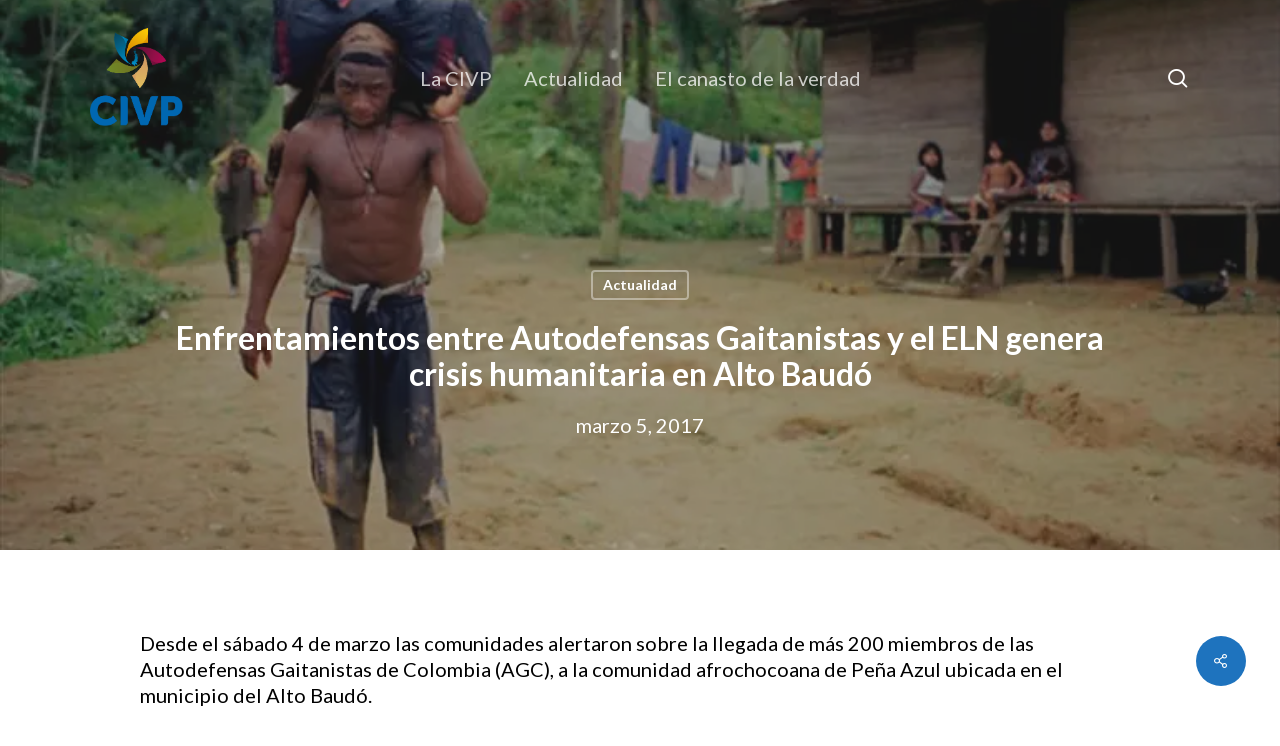

--- FILE ---
content_type: text/html; charset=UTF-8
request_url: https://verdadpacifico.org/enfrentamientos-autodefensas-gaitanistas-eln-genera-crisis-humanitaria-alto-baudo/
body_size: 27609
content:
<!doctype html>
<html lang="es" class="no-js">
<head>
	<meta charset="UTF-8">
	<meta name="viewport" content="width=device-width, initial-scale=1, maximum-scale=1, user-scalable=0"/><script data-cfasync="false" data-no-defer="1" data-no-minify="1" data-no-optimize="1">var ewww_webp_supported=!1;function check_webp_feature(A,e){var w;e=void 0!==e?e:function(){},ewww_webp_supported?e(ewww_webp_supported):((w=new Image).onload=function(){ewww_webp_supported=0<w.width&&0<w.height,e&&e(ewww_webp_supported)},w.onerror=function(){e&&e(!1)},w.src="data:image/webp;base64,"+{alpha:"UklGRkoAAABXRUJQVlA4WAoAAAAQAAAAAAAAAAAAQUxQSAwAAAARBxAR/Q9ERP8DAABWUDggGAAAABQBAJ0BKgEAAQAAAP4AAA3AAP7mtQAAAA=="}[A])}check_webp_feature("alpha");</script><script data-cfasync="false" data-no-defer="1" data-no-minify="1" data-no-optimize="1">var Arrive=function(c,w){"use strict";if(c.MutationObserver&&"undefined"!=typeof HTMLElement){var r,a=0,u=(r=HTMLElement.prototype.matches||HTMLElement.prototype.webkitMatchesSelector||HTMLElement.prototype.mozMatchesSelector||HTMLElement.prototype.msMatchesSelector,{matchesSelector:function(e,t){return e instanceof HTMLElement&&r.call(e,t)},addMethod:function(e,t,r){var a=e[t];e[t]=function(){return r.length==arguments.length?r.apply(this,arguments):"function"==typeof a?a.apply(this,arguments):void 0}},callCallbacks:function(e,t){t&&t.options.onceOnly&&1==t.firedElems.length&&(e=[e[0]]);for(var r,a=0;r=e[a];a++)r&&r.callback&&r.callback.call(r.elem,r.elem);t&&t.options.onceOnly&&1==t.firedElems.length&&t.me.unbindEventWithSelectorAndCallback.call(t.target,t.selector,t.callback)},checkChildNodesRecursively:function(e,t,r,a){for(var i,n=0;i=e[n];n++)r(i,t,a)&&a.push({callback:t.callback,elem:i}),0<i.childNodes.length&&u.checkChildNodesRecursively(i.childNodes,t,r,a)},mergeArrays:function(e,t){var r,a={};for(r in e)e.hasOwnProperty(r)&&(a[r]=e[r]);for(r in t)t.hasOwnProperty(r)&&(a[r]=t[r]);return a},toElementsArray:function(e){return e=void 0!==e&&("number"!=typeof e.length||e===c)?[e]:e}}),e=(l.prototype.addEvent=function(e,t,r,a){a={target:e,selector:t,options:r,callback:a,firedElems:[]};return this._beforeAdding&&this._beforeAdding(a),this._eventsBucket.push(a),a},l.prototype.removeEvent=function(e){for(var t,r=this._eventsBucket.length-1;t=this._eventsBucket[r];r--)e(t)&&(this._beforeRemoving&&this._beforeRemoving(t),(t=this._eventsBucket.splice(r,1))&&t.length&&(t[0].callback=null))},l.prototype.beforeAdding=function(e){this._beforeAdding=e},l.prototype.beforeRemoving=function(e){this._beforeRemoving=e},l),t=function(i,n){var o=new e,l=this,s={fireOnAttributesModification:!1};return o.beforeAdding(function(t){var e=t.target;e!==c.document&&e!==c||(e=document.getElementsByTagName("html")[0]);var r=new MutationObserver(function(e){n.call(this,e,t)}),a=i(t.options);r.observe(e,a),t.observer=r,t.me=l}),o.beforeRemoving(function(e){e.observer.disconnect()}),this.bindEvent=function(e,t,r){t=u.mergeArrays(s,t);for(var a=u.toElementsArray(this),i=0;i<a.length;i++)o.addEvent(a[i],e,t,r)},this.unbindEvent=function(){var r=u.toElementsArray(this);o.removeEvent(function(e){for(var t=0;t<r.length;t++)if(this===w||e.target===r[t])return!0;return!1})},this.unbindEventWithSelectorOrCallback=function(r){var a=u.toElementsArray(this),i=r,e="function"==typeof r?function(e){for(var t=0;t<a.length;t++)if((this===w||e.target===a[t])&&e.callback===i)return!0;return!1}:function(e){for(var t=0;t<a.length;t++)if((this===w||e.target===a[t])&&e.selector===r)return!0;return!1};o.removeEvent(e)},this.unbindEventWithSelectorAndCallback=function(r,a){var i=u.toElementsArray(this);o.removeEvent(function(e){for(var t=0;t<i.length;t++)if((this===w||e.target===i[t])&&e.selector===r&&e.callback===a)return!0;return!1})},this},i=new function(){var s={fireOnAttributesModification:!1,onceOnly:!1,existing:!1};function n(e,t,r){return!(!u.matchesSelector(e,t.selector)||(e._id===w&&(e._id=a++),-1!=t.firedElems.indexOf(e._id)))&&(t.firedElems.push(e._id),!0)}var c=(i=new t(function(e){var t={attributes:!1,childList:!0,subtree:!0};return e.fireOnAttributesModification&&(t.attributes=!0),t},function(e,i){e.forEach(function(e){var t=e.addedNodes,r=e.target,a=[];null!==t&&0<t.length?u.checkChildNodesRecursively(t,i,n,a):"attributes"===e.type&&n(r,i)&&a.push({callback:i.callback,elem:r}),u.callCallbacks(a,i)})})).bindEvent;return i.bindEvent=function(e,t,r){t=void 0===r?(r=t,s):u.mergeArrays(s,t);var a=u.toElementsArray(this);if(t.existing){for(var i=[],n=0;n<a.length;n++)for(var o=a[n].querySelectorAll(e),l=0;l<o.length;l++)i.push({callback:r,elem:o[l]});if(t.onceOnly&&i.length)return r.call(i[0].elem,i[0].elem);setTimeout(u.callCallbacks,1,i)}c.call(this,e,t,r)},i},o=new function(){var a={};function i(e,t){return u.matchesSelector(e,t.selector)}var n=(o=new t(function(){return{childList:!0,subtree:!0}},function(e,r){e.forEach(function(e){var t=e.removedNodes,e=[];null!==t&&0<t.length&&u.checkChildNodesRecursively(t,r,i,e),u.callCallbacks(e,r)})})).bindEvent;return o.bindEvent=function(e,t,r){t=void 0===r?(r=t,a):u.mergeArrays(a,t),n.call(this,e,t,r)},o};d(HTMLElement.prototype),d(NodeList.prototype),d(HTMLCollection.prototype),d(HTMLDocument.prototype),d(Window.prototype);var n={};return s(i,n,"unbindAllArrive"),s(o,n,"unbindAllLeave"),n}function l(){this._eventsBucket=[],this._beforeAdding=null,this._beforeRemoving=null}function s(e,t,r){u.addMethod(t,r,e.unbindEvent),u.addMethod(t,r,e.unbindEventWithSelectorOrCallback),u.addMethod(t,r,e.unbindEventWithSelectorAndCallback)}function d(e){e.arrive=i.bindEvent,s(i,e,"unbindArrive"),e.leave=o.bindEvent,s(o,e,"unbindLeave")}}(window,void 0),ewww_webp_supported=!1;function check_webp_feature(e,t){var r;ewww_webp_supported?t(ewww_webp_supported):((r=new Image).onload=function(){ewww_webp_supported=0<r.width&&0<r.height,t(ewww_webp_supported)},r.onerror=function(){t(!1)},r.src="data:image/webp;base64,"+{alpha:"UklGRkoAAABXRUJQVlA4WAoAAAAQAAAAAAAAAAAAQUxQSAwAAAARBxAR/Q9ERP8DAABWUDggGAAAABQBAJ0BKgEAAQAAAP4AAA3AAP7mtQAAAA==",animation:"UklGRlIAAABXRUJQVlA4WAoAAAASAAAAAAAAAAAAQU5JTQYAAAD/////AABBTk1GJgAAAAAAAAAAAAAAAAAAAGQAAABWUDhMDQAAAC8AAAAQBxAREYiI/gcA"}[e])}function ewwwLoadImages(e){if(e){for(var t=document.querySelectorAll(".batch-image img, .image-wrapper a, .ngg-pro-masonry-item a, .ngg-galleria-offscreen-seo-wrapper a"),r=0,a=t.length;r<a;r++)ewwwAttr(t[r],"data-src",t[r].getAttribute("data-webp")),ewwwAttr(t[r],"data-thumbnail",t[r].getAttribute("data-webp-thumbnail"));for(var i=document.querySelectorAll("div.woocommerce-product-gallery__image"),r=0,a=i.length;r<a;r++)ewwwAttr(i[r],"data-thumb",i[r].getAttribute("data-webp-thumb"))}for(var n=document.querySelectorAll("video"),r=0,a=n.length;r<a;r++)ewwwAttr(n[r],"poster",e?n[r].getAttribute("data-poster-webp"):n[r].getAttribute("data-poster-image"));for(var o,l=document.querySelectorAll("img.ewww_webp_lazy_load"),r=0,a=l.length;r<a;r++)e&&(ewwwAttr(l[r],"data-lazy-srcset",l[r].getAttribute("data-lazy-srcset-webp")),ewwwAttr(l[r],"data-srcset",l[r].getAttribute("data-srcset-webp")),ewwwAttr(l[r],"data-lazy-src",l[r].getAttribute("data-lazy-src-webp")),ewwwAttr(l[r],"data-src",l[r].getAttribute("data-src-webp")),ewwwAttr(l[r],"data-orig-file",l[r].getAttribute("data-webp-orig-file")),ewwwAttr(l[r],"data-medium-file",l[r].getAttribute("data-webp-medium-file")),ewwwAttr(l[r],"data-large-file",l[r].getAttribute("data-webp-large-file")),null!=(o=l[r].getAttribute("srcset"))&&!1!==o&&o.includes("R0lGOD")&&ewwwAttr(l[r],"src",l[r].getAttribute("data-lazy-src-webp"))),l[r].className=l[r].className.replace(/\bewww_webp_lazy_load\b/,"");for(var s=document.querySelectorAll(".ewww_webp"),r=0,a=s.length;r<a;r++)e?(ewwwAttr(s[r],"srcset",s[r].getAttribute("data-srcset-webp")),ewwwAttr(s[r],"src",s[r].getAttribute("data-src-webp")),ewwwAttr(s[r],"data-orig-file",s[r].getAttribute("data-webp-orig-file")),ewwwAttr(s[r],"data-medium-file",s[r].getAttribute("data-webp-medium-file")),ewwwAttr(s[r],"data-large-file",s[r].getAttribute("data-webp-large-file")),ewwwAttr(s[r],"data-large_image",s[r].getAttribute("data-webp-large_image")),ewwwAttr(s[r],"data-src",s[r].getAttribute("data-webp-src"))):(ewwwAttr(s[r],"srcset",s[r].getAttribute("data-srcset-img")),ewwwAttr(s[r],"src",s[r].getAttribute("data-src-img"))),s[r].className=s[r].className.replace(/\bewww_webp\b/,"ewww_webp_loaded");window.jQuery&&jQuery.fn.isotope&&jQuery.fn.imagesLoaded&&(jQuery(".fusion-posts-container-infinite").imagesLoaded(function(){jQuery(".fusion-posts-container-infinite").hasClass("isotope")&&jQuery(".fusion-posts-container-infinite").isotope()}),jQuery(".fusion-portfolio:not(.fusion-recent-works) .fusion-portfolio-wrapper").imagesLoaded(function(){jQuery(".fusion-portfolio:not(.fusion-recent-works) .fusion-portfolio-wrapper").isotope()}))}function ewwwWebPInit(e){ewwwLoadImages(e),ewwwNggLoadGalleries(e),document.arrive(".ewww_webp",function(){ewwwLoadImages(e)}),document.arrive(".ewww_webp_lazy_load",function(){ewwwLoadImages(e)}),document.arrive("videos",function(){ewwwLoadImages(e)}),"loading"==document.readyState?document.addEventListener("DOMContentLoaded",ewwwJSONParserInit):("undefined"!=typeof galleries&&ewwwNggParseGalleries(e),ewwwWooParseVariations(e))}function ewwwAttr(e,t,r){null!=r&&!1!==r&&e.setAttribute(t,r)}function ewwwJSONParserInit(){"undefined"!=typeof galleries&&check_webp_feature("alpha",ewwwNggParseGalleries),check_webp_feature("alpha",ewwwWooParseVariations)}function ewwwWooParseVariations(e){if(e)for(var t=document.querySelectorAll("form.variations_form"),r=0,a=t.length;r<a;r++){var i=t[r].getAttribute("data-product_variations"),n=!1;try{for(var o in i=JSON.parse(i))void 0!==i[o]&&void 0!==i[o].image&&(void 0!==i[o].image.src_webp&&(i[o].image.src=i[o].image.src_webp,n=!0),void 0!==i[o].image.srcset_webp&&(i[o].image.srcset=i[o].image.srcset_webp,n=!0),void 0!==i[o].image.full_src_webp&&(i[o].image.full_src=i[o].image.full_src_webp,n=!0),void 0!==i[o].image.gallery_thumbnail_src_webp&&(i[o].image.gallery_thumbnail_src=i[o].image.gallery_thumbnail_src_webp,n=!0),void 0!==i[o].image.thumb_src_webp&&(i[o].image.thumb_src=i[o].image.thumb_src_webp,n=!0));n&&ewwwAttr(t[r],"data-product_variations",JSON.stringify(i))}catch(e){}}}function ewwwNggParseGalleries(e){if(e)for(var t in galleries){var r=galleries[t];galleries[t].images_list=ewwwNggParseImageList(r.images_list)}}function ewwwNggLoadGalleries(e){e&&document.addEventListener("ngg.galleria.themeadded",function(e,t){window.ngg_galleria._create_backup=window.ngg_galleria.create,window.ngg_galleria.create=function(e,t){var r=$(e).data("id");return galleries["gallery_"+r].images_list=ewwwNggParseImageList(galleries["gallery_"+r].images_list),window.ngg_galleria._create_backup(e,t)}})}function ewwwNggParseImageList(e){for(var t in e){var r=e[t];if(void 0!==r["image-webp"]&&(e[t].image=r["image-webp"],delete e[t]["image-webp"]),void 0!==r["thumb-webp"]&&(e[t].thumb=r["thumb-webp"],delete e[t]["thumb-webp"]),void 0!==r.full_image_webp&&(e[t].full_image=r.full_image_webp,delete e[t].full_image_webp),void 0!==r.srcsets)for(var a in r.srcsets)nggSrcset=r.srcsets[a],void 0!==r.srcsets[a+"-webp"]&&(e[t].srcsets[a]=r.srcsets[a+"-webp"],delete e[t].srcsets[a+"-webp"]);if(void 0!==r.full_srcsets)for(var i in r.full_srcsets)nggFSrcset=r.full_srcsets[i],void 0!==r.full_srcsets[i+"-webp"]&&(e[t].full_srcsets[i]=r.full_srcsets[i+"-webp"],delete e[t].full_srcsets[i+"-webp"])}return e}check_webp_feature("alpha",ewwwWebPInit);</script><meta name='robots' content='index, follow, max-image-preview:large, max-snippet:-1, max-video-preview:-1'/>
	<style>img:is([sizes="auto" i], [sizes^="auto," i]) {contain-intrinsic-size:3000px 1500px}</style>
	
	<!-- This site is optimized with the Yoast SEO plugin v26.7 - https://yoast.com/wordpress/plugins/seo/ -->
	<title>Enfrentamientos entre Autodefensas Gaitanistas y el ELN genera crisis humanitaria en Alto Baudó - CIVP Comisión interétnica de la Verdad de la Región Pacífico</title>
	<link rel="canonical" href="https://verdadpacifico.org/enfrentamientos-autodefensas-gaitanistas-eln-genera-crisis-humanitaria-alto-baudo/"/>
	<meta property="og:locale" content="es_ES"/>
	<meta property="og:type" content="article"/>
	<meta property="og:title" content="Enfrentamientos entre Autodefensas Gaitanistas y el ELN genera crisis humanitaria en Alto Baudó - CIVP Comisión interétnica de la Verdad de la Región Pacífico"/>
	<meta property="og:description" content="Desde el sábado 4 de marzo las comunidades alertaron sobre la llegada de más 200 miembros de las Autodefensas Gaitanistas de Colombia (AGC), a la comunidad afrochocoana de Peña Azul..."/>
	<meta property="og:url" content="https://verdadpacifico.org/enfrentamientos-autodefensas-gaitanistas-eln-genera-crisis-humanitaria-alto-baudo/"/>
	<meta property="og:site_name" content="CIVP Comisión interétnica de la Verdad de la Región Pacífico"/>
	<meta property="article:published_time" content="2017-03-05T23:12:43+00:00"/>
	<meta property="article:modified_time" content="2024-11-09T17:17:30+00:00"/>
	<meta property="og:image" content="https://verdadpacifico.org/wp-content/uploads/2017/03/Alto-Baudo.jpg"/>
	<meta property="og:image:width" content="770"/>
	<meta property="og:image:height" content="450"/>
	<meta property="og:image:type" content="image/jpeg"/>
	<meta name="author" content="admin"/>
	<meta name="twitter:card" content="summary_large_image"/>
	<meta name="twitter:label1" content="Escrito por"/>
	<meta name="twitter:data1" content="admin"/>
	<meta name="twitter:label2" content="Tiempo de lectura"/>
	<meta name="twitter:data2" content="2 minutos"/>
	<script type="application/ld+json" class="yoast-schema-graph">{"@context":"https://schema.org","@graph":[{"@type":"Article","@id":"https://verdadpacifico.org/enfrentamientos-autodefensas-gaitanistas-eln-genera-crisis-humanitaria-alto-baudo/#article","isPartOf":{"@id":"https://verdadpacifico.org/enfrentamientos-autodefensas-gaitanistas-eln-genera-crisis-humanitaria-alto-baudo/"},"author":{"name":"admin","@id":"https://verdadpacifico.org/#/schema/person/f72b3f1e8206a25d87ac72a0db2e8e7f"},"headline":"Enfrentamientos entre Autodefensas Gaitanistas y el ELN genera crisis humanitaria en Alto Baudó","datePublished":"2017-03-05T23:12:43+00:00","dateModified":"2024-11-09T17:17:30+00:00","mainEntityOfPage":{"@id":"https://verdadpacifico.org/enfrentamientos-autodefensas-gaitanistas-eln-genera-crisis-humanitaria-alto-baudo/"},"wordCount":402,"image":{"@id":"https://verdadpacifico.org/enfrentamientos-autodefensas-gaitanistas-eln-genera-crisis-humanitaria-alto-baudo/#primaryimage"},"thumbnailUrl":"https://verdadpacifico.org/wp-content/uploads/2017/03/Alto-Baudo.jpg","articleSection":["Actualidad"],"inLanguage":"es"},{"@type":"WebPage","@id":"https://verdadpacifico.org/enfrentamientos-autodefensas-gaitanistas-eln-genera-crisis-humanitaria-alto-baudo/","url":"https://verdadpacifico.org/enfrentamientos-autodefensas-gaitanistas-eln-genera-crisis-humanitaria-alto-baudo/","name":"Enfrentamientos entre Autodefensas Gaitanistas y el ELN genera crisis humanitaria en Alto Baudó - CIVP Comisión interétnica de la Verdad de la Región Pacífico","isPartOf":{"@id":"https://verdadpacifico.org/#website"},"primaryImageOfPage":{"@id":"https://verdadpacifico.org/enfrentamientos-autodefensas-gaitanistas-eln-genera-crisis-humanitaria-alto-baudo/#primaryimage"},"image":{"@id":"https://verdadpacifico.org/enfrentamientos-autodefensas-gaitanistas-eln-genera-crisis-humanitaria-alto-baudo/#primaryimage"},"thumbnailUrl":"https://verdadpacifico.org/wp-content/uploads/2017/03/Alto-Baudo.jpg","datePublished":"2017-03-05T23:12:43+00:00","dateModified":"2024-11-09T17:17:30+00:00","author":{"@id":"https://verdadpacifico.org/#/schema/person/f72b3f1e8206a25d87ac72a0db2e8e7f"},"breadcrumb":{"@id":"https://verdadpacifico.org/enfrentamientos-autodefensas-gaitanistas-eln-genera-crisis-humanitaria-alto-baudo/#breadcrumb"},"inLanguage":"es","potentialAction":[{"@type":"ReadAction","target":["https://verdadpacifico.org/enfrentamientos-autodefensas-gaitanistas-eln-genera-crisis-humanitaria-alto-baudo/"]}]},{"@type":"ImageObject","inLanguage":"es","@id":"https://verdadpacifico.org/enfrentamientos-autodefensas-gaitanistas-eln-genera-crisis-humanitaria-alto-baudo/#primaryimage","url":"https://verdadpacifico.org/wp-content/uploads/2017/03/Alto-Baudo.jpg","contentUrl":"https://verdadpacifico.org/wp-content/uploads/2017/03/Alto-Baudo.jpg","width":770,"height":450},{"@type":"BreadcrumbList","@id":"https://verdadpacifico.org/enfrentamientos-autodefensas-gaitanistas-eln-genera-crisis-humanitaria-alto-baudo/#breadcrumb","itemListElement":[{"@type":"ListItem","position":1,"name":"Home","item":"https://verdadpacifico.org/"},{"@type":"ListItem","position":2,"name":"Enfrentamientos entre Autodefensas Gaitanistas y el ELN genera crisis humanitaria en Alto Baudó"}]},{"@type":"WebSite","@id":"https://verdadpacifico.org/#website","url":"https://verdadpacifico.org/","name":"CIVP Comisión interétnica de la Verdad de la Región Pacífico","description":"Verdad Pacífico","potentialAction":[{"@type":"SearchAction","target":{"@type":"EntryPoint","urlTemplate":"https://verdadpacifico.org/?s={search_term_string}"},"query-input":{"@type":"PropertyValueSpecification","valueRequired":true,"valueName":"search_term_string"}}],"inLanguage":"es"},{"@type":"Person","@id":"https://verdadpacifico.org/#/schema/person/f72b3f1e8206a25d87ac72a0db2e8e7f","name":"admin","url":"https://verdadpacifico.org/author/egimeno/"}]}</script>
	<!-- / Yoast SEO plugin. -->


<link rel='dns-prefetch' href='//fonts.googleapis.com'/>
<link rel="alternate" type="application/rss+xml" title="CIVP Comisión interétnica de la Verdad de la Región Pacífico &raquo; Feed" href="https://verdadpacifico.org/feed/"/>
<link rel="alternate" type="application/rss+xml" title="CIVP Comisión interétnica de la Verdad de la Región Pacífico &raquo; Feed de los comentarios" href="https://verdadpacifico.org/comments/feed/"/>
<script type="text/javascript">//<![CDATA[
window._wpemojiSettings={"baseUrl":"https:\/\/s.w.org\/images\/core\/emoji\/16.0.1\/72x72\/","ext":".png","svgUrl":"https:\/\/s.w.org\/images\/core\/emoji\/16.0.1\/svg\/","svgExt":".svg","source":{"concatemoji":"https:\/\/verdadpacifico.org\/wp-includes\/js\/wp-emoji-release.min.js?ver=6.8.3"}};!function(s,n){var o,i,e;function c(e){try{var t={supportTests:e,timestamp:(new Date).valueOf()};sessionStorage.setItem(o,JSON.stringify(t))}catch(e){}}function p(e,t,n){e.clearRect(0,0,e.canvas.width,e.canvas.height),e.fillText(t,0,0);var t=new Uint32Array(e.getImageData(0,0,e.canvas.width,e.canvas.height).data),a=(e.clearRect(0,0,e.canvas.width,e.canvas.height),e.fillText(n,0,0),new Uint32Array(e.getImageData(0,0,e.canvas.width,e.canvas.height).data));return t.every(function(e,t){return e===a[t]})}function u(e,t){e.clearRect(0,0,e.canvas.width,e.canvas.height),e.fillText(t,0,0);for(var n=e.getImageData(16,16,1,1),a=0;a<n.data.length;a++)if(0!==n.data[a])return!1;return!0}function f(e,t,n,a){switch(t){case"flag":return n(e,"\ud83c\udff3\ufe0f\u200d\u26a7\ufe0f","\ud83c\udff3\ufe0f\u200b\u26a7\ufe0f")?!1:!n(e,"\ud83c\udde8\ud83c\uddf6","\ud83c\udde8\u200b\ud83c\uddf6")&&!n(e,"\ud83c\udff4\udb40\udc67\udb40\udc62\udb40\udc65\udb40\udc6e\udb40\udc67\udb40\udc7f","\ud83c\udff4\u200b\udb40\udc67\u200b\udb40\udc62\u200b\udb40\udc65\u200b\udb40\udc6e\u200b\udb40\udc67\u200b\udb40\udc7f");case"emoji":return!a(e,"\ud83e\udedf")}return!1}function g(e,t,n,a){var r="undefined"!=typeof WorkerGlobalScope&&self instanceof WorkerGlobalScope?new OffscreenCanvas(300,150):s.createElement("canvas"),o=r.getContext("2d",{willReadFrequently:!0}),i=(o.textBaseline="top",o.font="600 32px Arial",{});return e.forEach(function(e){i[e]=t(o,e,n,a)}),i}function t(e){var t=s.createElement("script");t.src=e,t.defer=!0,s.head.appendChild(t)}"undefined"!=typeof Promise&&(o="wpEmojiSettingsSupports",i=["flag","emoji"],n.supports={everything:!0,everythingExceptFlag:!0},e=new Promise(function(e){s.addEventListener("DOMContentLoaded",e,{once:!0})}),new Promise(function(t){var n=function(){try{var e=JSON.parse(sessionStorage.getItem(o));if("object"==typeof e&&"number"==typeof e.timestamp&&(new Date).valueOf()<e.timestamp+604800&&"object"==typeof e.supportTests)return e.supportTests}catch(e){}return null}();if(!n){if("undefined"!=typeof Worker&&"undefined"!=typeof OffscreenCanvas&&"undefined"!=typeof URL&&URL.createObjectURL&&"undefined"!=typeof Blob)try{var e="postMessage("+g.toString()+"("+[JSON.stringify(i),f.toString(),p.toString(),u.toString()].join(",")+"));",a=new Blob([e],{type:"text/javascript"}),r=new Worker(URL.createObjectURL(a),{name:"wpTestEmojiSupports"});return void(r.onmessage=function(e){c(n=e.data),r.terminate(),t(n)})}catch(e){}c(n=g(i,f,p,u))}t(n)}).then(function(e){for(var t in e)n.supports[t]=e[t],n.supports.everything=n.supports.everything&&n.supports[t],"flag"!==t&&(n.supports.everythingExceptFlag=n.supports.everythingExceptFlag&&n.supports[t]);n.supports.everythingExceptFlag=n.supports.everythingExceptFlag&&!n.supports.flag,n.DOMReady=!1,n.readyCallback=function(){n.DOMReady=!0}}).then(function(){return e}).then(function(){var e;n.supports.everything||(n.readyCallback(),(e=n.source||{}).concatemoji?t(e.concatemoji):e.wpemoji&&e.twemoji&&(t(e.twemoji),t(e.wpemoji)))}))}((window,document),window._wpemojiSettings);
//]]></script>
<style id='wp-emoji-styles-inline-css' type='text/css'>img.wp-smiley,img.emoji{display:inline!important;border:none!important;box-shadow:none!important;height:1em!important;width:1em!important;margin:0 .07em!important;vertical-align:-.1em!important;background:none!important;padding:0!important}</style>
<link rel='stylesheet' id='wp-block-library-css' href='https://verdadpacifico.org/wp-includes/css/dist/block-library/A.style.min.css,qver=6.8.3.pagespeed.cf.6w6iIy5A4f.css' type='text/css' media='all'/>
<style id='global-styles-inline-css' type='text/css'>:root{--wp--preset--aspect-ratio--square:1;--wp--preset--aspect-ratio--4-3: 4/3;--wp--preset--aspect-ratio--3-4: 3/4;--wp--preset--aspect-ratio--3-2: 3/2;--wp--preset--aspect-ratio--2-3: 2/3;--wp--preset--aspect-ratio--16-9: 16/9;--wp--preset--aspect-ratio--9-16: 9/16;--wp--preset--color--black:#000;--wp--preset--color--cyan-bluish-gray:#abb8c3;--wp--preset--color--white:#fff;--wp--preset--color--pale-pink:#f78da7;--wp--preset--color--vivid-red:#cf2e2e;--wp--preset--color--luminous-vivid-orange:#ff6900;--wp--preset--color--luminous-vivid-amber:#fcb900;--wp--preset--color--light-green-cyan:#7bdcb5;--wp--preset--color--vivid-green-cyan:#00d084;--wp--preset--color--pale-cyan-blue:#8ed1fc;--wp--preset--color--vivid-cyan-blue:#0693e3;--wp--preset--color--vivid-purple:#9b51e0;--wp--preset--gradient--vivid-cyan-blue-to-vivid-purple:linear-gradient(135deg,rgba(6,147,227,1) 0%,#9b51e0 100%);--wp--preset--gradient--light-green-cyan-to-vivid-green-cyan:linear-gradient(135deg,#7adcb4 0%,#00d082 100%);--wp--preset--gradient--luminous-vivid-amber-to-luminous-vivid-orange:linear-gradient(135deg,rgba(252,185,0,1) 0%,rgba(255,105,0,1) 100%);--wp--preset--gradient--luminous-vivid-orange-to-vivid-red:linear-gradient(135deg,rgba(255,105,0,1) 0%,#cf2e2e 100%);--wp--preset--gradient--very-light-gray-to-cyan-bluish-gray:linear-gradient(135deg,#eee 0%,#a9b8c3 100%);--wp--preset--gradient--cool-to-warm-spectrum:linear-gradient(135deg,#4aeadc 0%,#9778d1 20%,#cf2aba 40%,#ee2c82 60%,#fb6962 80%,#fef84c 100%);--wp--preset--gradient--blush-light-purple:linear-gradient(135deg,#ffceec 0%,#9896f0 100%);--wp--preset--gradient--blush-bordeaux:linear-gradient(135deg,#fecda5 0%,#fe2d2d 50%,#6b003e 100%);--wp--preset--gradient--luminous-dusk:linear-gradient(135deg,#ffcb70 0%,#c751c0 50%,#4158d0 100%);--wp--preset--gradient--pale-ocean:linear-gradient(135deg,#fff5cb 0%,#b6e3d4 50%,#33a7b5 100%);--wp--preset--gradient--electric-grass:linear-gradient(135deg,#caf880 0%,#71ce7e 100%);--wp--preset--gradient--midnight:linear-gradient(135deg,#020381 0%,#2874fc 100%);--wp--preset--font-size--small:13px;--wp--preset--font-size--medium:20px;--wp--preset--font-size--large:36px;--wp--preset--font-size--x-large:42px;--wp--preset--spacing--20:.44rem;--wp--preset--spacing--30:.67rem;--wp--preset--spacing--40:1rem;--wp--preset--spacing--50:1.5rem;--wp--preset--spacing--60:2.25rem;--wp--preset--spacing--70:3.38rem;--wp--preset--spacing--80:5.06rem;--wp--preset--shadow--natural:6px 6px 9px rgba(0,0,0,.2);--wp--preset--shadow--deep:12px 12px 50px rgba(0,0,0,.4);--wp--preset--shadow--sharp:6px 6px 0 rgba(0,0,0,.2);--wp--preset--shadow--outlined:6px 6px 0 -3px rgba(255,255,255,1) , 6px 6px rgba(0,0,0,1);--wp--preset--shadow--crisp:6px 6px 0 rgba(0,0,0,1)}:root{--wp--style--global--content-size:1300px;--wp--style--global--wide-size:1300px}:where(body) {margin:0}.wp-site-blocks>.alignleft{float:left;margin-right:2em}.wp-site-blocks>.alignright{float:right;margin-left:2em}.wp-site-blocks>.aligncenter{justify-content:center;margin-left:auto;margin-right:auto}:where(.is-layout-flex){gap:.5em}:where(.is-layout-grid){gap:.5em}.is-layout-flow>.alignleft{float:left;margin-inline-start:0;margin-inline-end:2em}.is-layout-flow>.alignright{float:right;margin-inline-start:2em;margin-inline-end:0}.is-layout-flow>.aligncenter{margin-left:auto!important;margin-right:auto!important}.is-layout-constrained>.alignleft{float:left;margin-inline-start:0;margin-inline-end:2em}.is-layout-constrained>.alignright{float:right;margin-inline-start:2em;margin-inline-end:0}.is-layout-constrained>.aligncenter{margin-left:auto!important;margin-right:auto!important}.is-layout-constrained > :where(:not(.alignleft):not(.alignright):not(.alignfull)){max-width:var(--wp--style--global--content-size);margin-left:auto!important;margin-right:auto!important}.is-layout-constrained>.alignwide{max-width:var(--wp--style--global--wide-size)}body .is-layout-flex{display:flex}.is-layout-flex{flex-wrap:wrap;align-items:center}.is-layout-flex > :is(*, div){margin:0}body .is-layout-grid{display:grid}.is-layout-grid > :is(*, div){margin:0}body{padding-top:0;padding-right:0;padding-bottom:0;padding-left:0}:root :where(.wp-element-button, .wp-block-button__link){background-color:#32373c;border-width:0;color:#fff;font-family:inherit;font-size:inherit;line-height:inherit;padding: calc(0.667em + 2px) calc(1.333em + 2px);text-decoration:none}.has-black-color{color:var(--wp--preset--color--black)!important}.has-cyan-bluish-gray-color{color:var(--wp--preset--color--cyan-bluish-gray)!important}.has-white-color{color:var(--wp--preset--color--white)!important}.has-pale-pink-color{color:var(--wp--preset--color--pale-pink)!important}.has-vivid-red-color{color:var(--wp--preset--color--vivid-red)!important}.has-luminous-vivid-orange-color{color:var(--wp--preset--color--luminous-vivid-orange)!important}.has-luminous-vivid-amber-color{color:var(--wp--preset--color--luminous-vivid-amber)!important}.has-light-green-cyan-color{color:var(--wp--preset--color--light-green-cyan)!important}.has-vivid-green-cyan-color{color:var(--wp--preset--color--vivid-green-cyan)!important}.has-pale-cyan-blue-color{color:var(--wp--preset--color--pale-cyan-blue)!important}.has-vivid-cyan-blue-color{color:var(--wp--preset--color--vivid-cyan-blue)!important}.has-vivid-purple-color{color:var(--wp--preset--color--vivid-purple)!important}.has-black-background-color{background-color:var(--wp--preset--color--black)!important}.has-cyan-bluish-gray-background-color{background-color:var(--wp--preset--color--cyan-bluish-gray)!important}.has-white-background-color{background-color:var(--wp--preset--color--white)!important}.has-pale-pink-background-color{background-color:var(--wp--preset--color--pale-pink)!important}.has-vivid-red-background-color{background-color:var(--wp--preset--color--vivid-red)!important}.has-luminous-vivid-orange-background-color{background-color:var(--wp--preset--color--luminous-vivid-orange)!important}.has-luminous-vivid-amber-background-color{background-color:var(--wp--preset--color--luminous-vivid-amber)!important}.has-light-green-cyan-background-color{background-color:var(--wp--preset--color--light-green-cyan)!important}.has-vivid-green-cyan-background-color{background-color:var(--wp--preset--color--vivid-green-cyan)!important}.has-pale-cyan-blue-background-color{background-color:var(--wp--preset--color--pale-cyan-blue)!important}.has-vivid-cyan-blue-background-color{background-color:var(--wp--preset--color--vivid-cyan-blue)!important}.has-vivid-purple-background-color{background-color:var(--wp--preset--color--vivid-purple)!important}.has-black-border-color{border-color:var(--wp--preset--color--black)!important}.has-cyan-bluish-gray-border-color{border-color:var(--wp--preset--color--cyan-bluish-gray)!important}.has-white-border-color{border-color:var(--wp--preset--color--white)!important}.has-pale-pink-border-color{border-color:var(--wp--preset--color--pale-pink)!important}.has-vivid-red-border-color{border-color:var(--wp--preset--color--vivid-red)!important}.has-luminous-vivid-orange-border-color{border-color:var(--wp--preset--color--luminous-vivid-orange)!important}.has-luminous-vivid-amber-border-color{border-color:var(--wp--preset--color--luminous-vivid-amber)!important}.has-light-green-cyan-border-color{border-color:var(--wp--preset--color--light-green-cyan)!important}.has-vivid-green-cyan-border-color{border-color:var(--wp--preset--color--vivid-green-cyan)!important}.has-pale-cyan-blue-border-color{border-color:var(--wp--preset--color--pale-cyan-blue)!important}.has-vivid-cyan-blue-border-color{border-color:var(--wp--preset--color--vivid-cyan-blue)!important}.has-vivid-purple-border-color{border-color:var(--wp--preset--color--vivid-purple)!important}.has-vivid-cyan-blue-to-vivid-purple-gradient-background{background:var(--wp--preset--gradient--vivid-cyan-blue-to-vivid-purple)!important}.has-light-green-cyan-to-vivid-green-cyan-gradient-background{background:var(--wp--preset--gradient--light-green-cyan-to-vivid-green-cyan)!important}.has-luminous-vivid-amber-to-luminous-vivid-orange-gradient-background{background:var(--wp--preset--gradient--luminous-vivid-amber-to-luminous-vivid-orange)!important}.has-luminous-vivid-orange-to-vivid-red-gradient-background{background:var(--wp--preset--gradient--luminous-vivid-orange-to-vivid-red)!important}.has-very-light-gray-to-cyan-bluish-gray-gradient-background{background:var(--wp--preset--gradient--very-light-gray-to-cyan-bluish-gray)!important}.has-cool-to-warm-spectrum-gradient-background{background:var(--wp--preset--gradient--cool-to-warm-spectrum)!important}.has-blush-light-purple-gradient-background{background:var(--wp--preset--gradient--blush-light-purple)!important}.has-blush-bordeaux-gradient-background{background:var(--wp--preset--gradient--blush-bordeaux)!important}.has-luminous-dusk-gradient-background{background:var(--wp--preset--gradient--luminous-dusk)!important}.has-pale-ocean-gradient-background{background:var(--wp--preset--gradient--pale-ocean)!important}.has-electric-grass-gradient-background{background:var(--wp--preset--gradient--electric-grass)!important}.has-midnight-gradient-background{background:var(--wp--preset--gradient--midnight)!important}.has-small-font-size{font-size:var(--wp--preset--font-size--small)!important}.has-medium-font-size{font-size:var(--wp--preset--font-size--medium)!important}.has-large-font-size{font-size:var(--wp--preset--font-size--large)!important}.has-x-large-font-size{font-size:var(--wp--preset--font-size--x-large)!important}:where(.wp-block-post-template.is-layout-flex){gap:1.25em}:where(.wp-block-post-template.is-layout-grid){gap:1.25em}:where(.wp-block-columns.is-layout-flex){gap:2em}:where(.wp-block-columns.is-layout-grid){gap:2em}:root :where(.wp-block-pullquote){font-size:1.5em;line-height:1.6}</style>
<link rel='stylesheet' id='contact-form-7-css' href='https://verdadpacifico.org/wp-content/plugins/contact-form-7/includes/css/A.styles.css,qver=6.1.4.pagespeed.cf.bY4dTi-wnh.css' type='text/css' media='all'/>
<style id='collapscore-css-css' media='all'>.collapseomatic,.colomat_trigger,.collapseall,.expandall,.setall{cursor:pointer}.colomat-swap{display:none}.maptastic{position:absolute!important;left:-10000px!important;display:block!important;max-width:9999px}.com_edit_link{margin:0;padding:0;font-size:1.2rem;width:100%;text-align:right}</style>
<style id='collapscore-css-inline-css' type='text/css'>.my_button{color:#07d;font-size:24px}.greybar{border:1px dotted #000;padding:12px;background-position:98% center;background-color:#fff}</style>
<style id='collapseomatic-css-css' media='all'>.collapseomatic{background-image:url(/wp-content/plugins/jquery-collapse-o-matic/css/images/xarrow-down.png.pagespeed.ic.DQpwjPVpwM.webp);background-repeat:no-repeat;padding:0 0 10px 16px}.collapseomatic:focus{outline:0}.arrowright{background-position:right top;padding:0 16px 10px 0}.noarrow{background-image:none!important;padding:0 0 10px 0}.colomat-hover{text-decoration:underline}.colomat-close{background-image:url(/wp-content/plugins/jquery-collapse-o-matic/css/images/xarrow-up.png.pagespeed.ic.rtVtOc6SB-.webp)}.collapseomatic_excerpt,.collapseomatic_content{margin-top:0;margin-left:16px;padding:0}.content_collapse_wrapper{position:absolute;left:-999em}.collapseall:hover,.expandall:hover,.collapseall:focus,.expandall:focus{text-decoration:underline}.span_fix{padding:0!important;margin:0!important}.span_fix:before,.span_fix:after{content:none}</style>
<link rel='stylesheet' id='salient-social-css' href='https://verdadpacifico.org/wp-content/plugins/salient-social/css/A.style.css,qver=1.2.2.pagespeed.cf.g_E__mxZjl.css' type='text/css' media='all'/>
<style id='salient-social-inline-css' type='text/css'>.sharing-default-minimal .nectar-love.loved,body .nectar-social[data-color-override="override"].fixed>a:before,body .nectar-social[data-color-override="override"].fixed .nectar-social-inner a,.sharing-default-minimal .nectar-social[data-color-override="override"] .nectar-social-inner a:hover,.nectar-social.vertical[data-color-override="override"] .nectar-social-inner a:hover{background-color:#1e73be}.nectar-social.hover .nectar-love.loved,.nectar-social.hover>.nectar-love-button a:hover,.nectar-social[data-color-override="override"].hover>div a:hover,#single-below-header .nectar-social[data-color-override="override"].hover>div a:hover,.nectar-social[data-color-override="override"].hover .share-btn:hover,.sharing-default-minimal .nectar-social[data-color-override="override"] .nectar-social-inner a{border-color:#1e73be}#single-below-header .nectar-social.hover .nectar-love.loved i,
  #single-below-header .nectar-social.hover[data-color-override="override"] a:hover,
  #single-below-header .nectar-social.hover[data-color-override="override"] a:hover i,
  #single-below-header .nectar-social.hover .nectar-love-button a:hover i,
  .nectar-love:hover i,
  .hover .nectar-love:hover .total_loves,
  .nectar-love.loved i,
  .nectar-social.hover .nectar-love.loved .total_loves,
  .nectar-social.hover .share-btn:hover, 
  .nectar-social[data-color-override="override"].hover .nectar-social-inner a:hover,
  .nectar-social[data-color-override="override"].hover > div:hover span,
  .sharing-default-minimal .nectar-social[data-color-override="override"] .nectar-social-inner a:not(:hover) i,
  .sharing-default-minimal .nectar-social[data-color-override="override"] .nectar-social-inner a:not(:hover) {color:#1e73be}</style>
<link rel='stylesheet' id='font-awesome-css' href='https://verdadpacifico.org/wp-content/themes/salient/css/A.font-awesome-legacy.min.css,qver=4.7.1.pagespeed.cf.eE43GI24Jh.css' type='text/css' media='all'/>
<link rel='stylesheet' id='salient-grid-system-css' href='https://verdadpacifico.org/wp-content/themes/salient/css/build/grid-system.css,qver=17.3.0.pagespeed.ce.O7iXHoBFOH.css' type='text/css' media='all'/>
<link rel='stylesheet' id='main-styles-css' href='https://verdadpacifico.org/wp-content/themes/salient/css/build/A.style.css,qver=17.3.0.pagespeed.cf.jVMMlj7uby.css' type='text/css' media='all'/>
<style id='nectar-header-layout-centered-menu-css' media='all'>#header-outer[data-format=centered-menu] #top .span_9,#header-outer[data-format=centered-menu] #top .span_9 .sf-menu:not(.buttons){left:0;position:relative;text-align:center;width:100%;z-index:1}#header-outer[data-format=centered-menu] #top nav>.sf-menu>li{float:none;display:inline-block}#header-outer[data-format=centered-menu] #top nav>.sf-menu>.megamenu{position:static}#header-outer[data-format=centered-menu] #top nav>.sf-menu>li ul{text-align:left}#header-outer[data-format=centered-menu] #top .span_3,#header-outer[data-format=centered-menu] #top nav>.buttons{z-index:10;position:absolute}#header-outer[data-format=centered-menu] #top .span_3{left:0}#header-outer[data-format=centered-menu] .logo-spacing{visibility:hidden;pointer-events:none;z-index:-100}@media only screen and (max-width:999px){#header-outer[data-format=centered-menu] .logo-spacing{display:none}}#header-outer[data-format=centered-menu] .logo-spacing img{margin-bottom:0}#header-outer[data-format=centered-menu] #top .span_3{position:relative;margin-right:0}#header-outer[data-format=centered-menu] #top .span_9,#header-outer[data-format=centered-menu] #top .span_9 .sf-menu:not(.buttons){position:static}#header-outer[data-format=centered-menu] #top .span_9,#header-outer[data-format=centered-menu] #top .span_9 nav{-webkit-flex-grow:1;-moz-flex-grow:1;-ms-flex-positive:1;-ms-flex-grow:1;flex-grow:1}#header-outer[data-format=centered-menu] #top .span_3,#header-outer[data-format=centered-menu] #top nav>.buttons{height:100%}@media only screen and (max-width:999px){#header-outer[data-format=centered-menu] #top .span_9{text-align:right;z-index:10000;left:auto}}</style>
<link rel='stylesheet' id='nectar-header-perma-transparent-css' href='https://verdadpacifico.org/wp-content/themes/salient/css/build/header/header-perma-transparent.css,qver=17.3.0.pagespeed.ce.WYb1oOjhmU.css' type='text/css' media='all'/>
<link rel='stylesheet' id='nectar-single-styles-css' href='https://verdadpacifico.org/wp-content/themes/salient/css/build/single.css,qver=17.3.0.pagespeed.ce.IosT8US58W.css' type='text/css' media='all'/>
<link rel='stylesheet' id='nectar-cf7-css' href='https://verdadpacifico.org/wp-content/themes/salient/css/build/third-party/cf7.css,qver=17.3.0.pagespeed.ce.wcJ6R2Ky_h.css' type='text/css' media='all'/>
<link rel='stylesheet' id='nectar_default_font_open_sans-css' href='https://fonts.googleapis.com/css?family=Open+Sans%3A300%2C400%2C600%2C700&#038;subset=latin%2Clatin-ext' type='text/css' media='all'/>
<link rel='stylesheet' id='responsive-css' href='https://verdadpacifico.org/wp-content/themes/salient/css/build/responsive.css,qver=17.3.0.pagespeed.ce.sGnsY_PsrU.css' type='text/css' media='all'/>
<link rel='stylesheet' id='skin-material-css' href='https://verdadpacifico.org/wp-content/themes/salient/css/build/skin-material.css,qver=17.3.0.pagespeed.ce.jaWvEnYC02.css' type='text/css' media='all'/>
<link rel='stylesheet' id='salient-wp-menu-dynamic-css' href='https://verdadpacifico.org/wp-content/uploads/salient/A.menu-dynamic.css,qver=33506.pagespeed.cf.sKeZyYpDfV.css' type='text/css' media='all'/>
<link rel='stylesheet' id='nectar-widget-posts-css' href='https://verdadpacifico.org/wp-content/themes/salient/css/build/elements/widget-nectar-posts.css,qver=17.3.0.pagespeed.ce._IG3xeJUUx.css' type='text/css' media='all'/>
<link rel='stylesheet' id='dynamic-css-css' href='https://verdadpacifico.org/wp-content/themes/salient/css/A.salient-dynamic-styles.css,qver=63270.pagespeed.cf.Vp2Sc7Qt_f.css' type='text/css' media='all'/>
<style id='dynamic-css-inline-css' type='text/css'>#page-header-bg[data-post-hs="default_minimal"] .inner-wrap{text-align:center}#page-header-bg[data-post-hs="default_minimal"] .inner-wrap>a,.material #page-header-bg.fullscreen-header .inner-wrap>a{color:#fff;font-weight:600;border:var(--nectar-border-thickness) solid rgba(255,255,255,.4);padding:4px 10px;margin:5px 6px 0 5px;display:inline-block;transition:all .2s ease;-webkit-transition:all .2s ease;font-size:14px;line-height:18px}body.material #page-header-bg.fullscreen-header .inner-wrap>a{margin-bottom:15px}body.material #page-header-bg.fullscreen-header .inner-wrap>a{border:none;padding:6px 10px}body[data-button-style^="rounded"] #page-header-bg[data-post-hs="default_minimal"] .inner-wrap>a,body[data-button-style^="rounded"].material #page-header-bg.fullscreen-header .inner-wrap>a{border-radius:100px}body.single [data-post-hs="default_minimal"] #single-below-header span,body.single .heading-title[data-header-style="default_minimal"] #single-below-header span{line-height:14px}#page-header-bg[data-post-hs="default_minimal"] #single-below-header{text-align:center;position:relative;z-index:100}#page-header-bg[data-post-hs="default_minimal"] #single-below-header span{float:none;display:inline-block}#page-header-bg[data-post-hs="default_minimal"] .inner-wrap>a:hover,#page-header-bg[data-post-hs="default_minimal"] .inner-wrap>a:focus{border-color:transparent}#page-header-bg.fullscreen-header .avatar,#page-header-bg[data-post-hs="default_minimal"] .avatar{border-radius:100%}#page-header-bg.fullscreen-header .meta-author span,#page-header-bg[data-post-hs="default_minimal"] .meta-author span{display:block}#page-header-bg.fullscreen-header .meta-author img{margin-bottom:0;height:50px;width:auto}#page-header-bg[data-post-hs="default_minimal"] .meta-author img{margin-bottom:0;height:40px;width:auto}#page-header-bg[data-post-hs="default_minimal"] .author-section{position:absolute;bottom:30px}#page-header-bg.fullscreen-header .meta-author,#page-header-bg[data-post-hs="default_minimal"] .meta-author{font-size:18px}#page-header-bg.fullscreen-header .author-section .meta-date,#page-header-bg[data-post-hs="default_minimal"] .author-section .meta-date{font-size:12px;color:rgba(255,255,255,.8)}#page-header-bg.fullscreen-header .author-section .meta-date i{font-size:12px}#page-header-bg[data-post-hs="default_minimal"] .author-section .meta-date i{font-size:11px;line-height:14px}#page-header-bg[data-post-hs="default_minimal"] .author-section .avatar-post-info{position:relative;top:-5px}#page-header-bg.fullscreen-header .author-section a,#page-header-bg[data-post-hs="default_minimal"] .author-section a{display:block;margin-bottom:-2px}#page-header-bg[data-post-hs="default_minimal"] .author-section a{font-size:14px;line-height:14px}#page-header-bg.fullscreen-header .author-section a:hover,#page-header-bg[data-post-hs="default_minimal"] .author-section a:hover{color:rgba(255,255,255,.85)!important}#page-header-bg.fullscreen-header .author-section,#page-header-bg[data-post-hs="default_minimal"] .author-section{width:100%;z-index:10;text-align:center}#page-header-bg.fullscreen-header .author-section{margin-top:25px}#page-header-bg.fullscreen-header .author-section span,#page-header-bg[data-post-hs="default_minimal"] .author-section span{padding-left:0;line-height:20px;font-size:20px}#page-header-bg.fullscreen-header .author-section .avatar-post-info,#page-header-bg[data-post-hs="default_minimal"] .author-section .avatar-post-info{margin-left:10px}#page-header-bg.fullscreen-header .author-section .avatar-post-info,#page-header-bg.fullscreen-header .author-section .meta-author,#page-header-bg[data-post-hs="default_minimal"] .author-section .avatar-post-info,#page-header-bg[data-post-hs="default_minimal"] .author-section .meta-author{text-align:left;display:inline-block;top:9px}@media only screen and (min-width:690px) and (max-width:999px){body.single-post #page-header-bg[data-post-hs="default_minimal"]{padding-top:10%;padding-bottom:10%}}@media only screen and (max-width:690px){#ajax-content-wrap #page-header-bg[data-post-hs="default_minimal"] #single-below-header span:not(.rich-snippet-hidden),#ajax-content-wrap .row.heading-title[data-header-style="default_minimal"] .col.section-title span.meta-category{display:inline-block}.container-wrap[data-remove-post-comment-number="0"][data-remove-post-author="0"][data-remove-post-date="0"] .heading-title[data-header-style="default_minimal"] #single-below-header>span,#page-header-bg[data-post-hs="default_minimal"] .span_6[data-remove-post-comment-number="0"][data-remove-post-author="0"][data-remove-post-date="0"] #single-below-header>span{padding:0 8px}.container-wrap[data-remove-post-comment-number="0"][data-remove-post-author="0"][data-remove-post-date="0"] .heading-title[data-header-style="default_minimal"] #single-below-header span,#page-header-bg[data-post-hs="default_minimal"] .span_6[data-remove-post-comment-number="0"][data-remove-post-author="0"][data-remove-post-date="0"] #single-below-header span{font-size:13px;line-height:10px}.material #page-header-bg.fullscreen-header .author-section{margin-top:5px}#page-header-bg.fullscreen-header .author-section{bottom:20px}#page-header-bg.fullscreen-header .author-section .meta-date:not(.updated){margin-top:-4px;display:block}#page-header-bg.fullscreen-header .author-section .avatar-post-info{margin:10px 0 0 0}}#page-header-bg h1,#page-header-bg .subheader,.nectar-box-roll .overlaid-content h1,.nectar-box-roll .overlaid-content .subheader,#page-header-bg #portfolio-nav a i,body .section-title #portfolio-nav a:hover i,.page-header-no-bg h1,.page-header-no-bg span,#page-header-bg #portfolio-nav a i,#page-header-bg span,#page-header-bg #single-below-header a:hover,#page-header-bg #single-below-header a:focus,#page-header-bg.fullscreen-header .author-section a{color:#fff!important}body #page-header-bg .pinterest-share i,body #page-header-bg .facebook-share i,body #page-header-bg .linkedin-share i,body #page-header-bg .twitter-share i,body #page-header-bg .google-plus-share i,body #page-header-bg .icon-salient-heart,body #page-header-bg .icon-salient-heart-2{color:#fff}#page-header-bg[data-post-hs="default_minimal"] .inner-wrap > a:not(:hover){color:#fff;border-color:rgba(255,255,255,.4)}.single #page-header-bg #single-below-header>span{border-color:rgba(255,255,255,.4)}body .section-title #portfolio-nav a:hover i{opacity:.75}.single #page-header-bg .blog-title #single-meta .nectar-social.hover>div a,.single #page-header-bg .blog-title #single-meta>div a,.single #page-header-bg .blog-title #single-meta ul .n-shortcode a,#page-header-bg .blog-title #single-meta .nectar-social.hover .share-btn{border-color:rgba(255,255,255,.4)}.single #page-header-bg .blog-title #single-meta .nectar-social.hover > div a:hover,#page-header-bg .blog-title #single-meta .nectar-social.hover .share-btn:hover,.single #page-header-bg .blog-title #single-meta div > a:hover,.single #page-header-bg .blog-title #single-meta ul .n-shortcode a:hover,.single #page-header-bg .blog-title #single-meta ul li:not(.meta-share-count):hover > a{border-color:rgba(255,255,255,1)}.single #page-header-bg #single-meta div span,.single #page-header-bg #single-meta>div a,.single #page-header-bg #single-meta>div i{color:#fff!important}.single #page-header-bg #single-meta ul .meta-share-count .nectar-social a i{color:rgba(255,255,255,.7)!important}.single #page-header-bg #single-meta ul .meta-share-count .nectar-social a:hover i{color:rgba(255,255,255,1)!important}.no-rgba #header-space{display:none}@media only screen and (max-width:999px){body #header-space[data-header-mobile-fixed="1"]{display:none}#header-outer[data-mobile-fixed="false"]{position:absolute}body:not(.nectar-no-flex-height) #header-space[data-secondary-header-display="full"]:not([data-header-mobile-fixed="false"]){display:block!important;margin-bottom:-106px}#header-space[data-secondary-header-display="full"][data-header-mobile-fixed="false"]{display:none}}@media only screen and (min-width:1000px){#header-space{display:none}.nectar-slider-wrap.first-section,.parallax_slider_outer.first-section,.full-width-content.first-section,.parallax_slider_outer.first-section .swiper-slide .content,.nectar-slider-wrap.first-section .swiper-slide .content,#page-header-bg,.nder-page-header,#page-header-wrap,.full-width-section.first-section{margin-top:0!important}body #page-header-bg,body #page-header-wrap{height:156px}body #search-outer{z-index:100000}#page-header-wrap.fullscreen-header,#page-header-wrap.fullscreen-header #page-header-bg,html:not(.nectar-box-roll-loaded) .nectar-box-roll > #page-header-bg.fullscreen-header,.nectar_fullscreen_zoom_recent_projects,#nectar_fullscreen_rows:not(.afterLoaded) > div{height:100vh}.wpb_row.vc_row-o-full-height.top-level,.wpb_row.vc_row-o-full-height.top-level>.col.span_12{min-height:100vh}#page-header-bg[data-alignment-v="middle"] .span_6 .inner-wrap,#page-header-bg[data-alignment-v="top"] .span_6 .inner-wrap,.blog-archive-header.color-bg .container{padding-top:153px}#page-header-wrap.container #page-header-bg .span_6 .inner-wrap{padding-top:0}.nectar-slider-wrap[data-fullscreen="true"]:not(.loaded),.nectar-slider-wrap[data-fullscreen="true"]:not(.loaded) .swiper-container{height:calc(100vh + 2px)!important}.admin-bar .nectar-slider-wrap[data-fullscreen="true"]:not(.loaded),.admin-bar .nectar-slider-wrap[data-fullscreen="true"]:not(.loaded) .swiper-container{height:calc(100vh - 30px)!important}}@media only screen and (max-width:999px){#page-header-bg[data-alignment-v="middle"]:not(.fullscreen-header) .span_6 .inner-wrap,#page-header-bg[data-alignment-v="top"] .span_6 .inner-wrap,.blog-archive-header.color-bg .container{padding-top:90px}.vc_row.top-level.full-width-section:not(.full-width-ns) > .span_12,#page-header-bg[data-alignment-v="bottom"] .span_6 .inner-wrap{padding-top:80px}}@media only screen and (max-width:690px){.vc_row.top-level.full-width-section:not(.full-width-ns) > .span_12{padding-top:90px}.vc_row.top-level.full-width-content .nectar-recent-posts-single_featured .recent-post-container>.inner-wrap{padding-top:80px}}@media only screen and (max-width:999px){.full-width-ns .nectar-slider-wrap .swiper-slide[data-y-pos="middle"] .content,.full-width-ns .nectar-slider-wrap .swiper-slide[data-y-pos="top"] .content{padding-top:30px}.using-mobile-browser #nectar_fullscreen_rows:not(.afterLoaded):not([data-mobile-disable="on"]) > div{height:calc(100vh - 76px)}.using-mobile-browser .wpb_row.vc_row-o-full-height.top-level,.using-mobile-browser .wpb_row.vc_row-o-full-height.top-level>.col.span_12,[data-permanent-transparent="1"].using-mobile-browser .wpb_row.vc_row-o-full-height.top-level,[data-permanent-transparent="1"].using-mobile-browser .wpb_row.vc_row-o-full-height.top-level>.col.span_12{min-height:calc(100vh - 76px)}html:not(.nectar-box-roll-loaded) .nectar-box-roll > #page-header-bg.fullscreen-header,.nectar_fullscreen_zoom_recent_projects,.nectar-slider-wrap[data-fullscreen="true"]:not(.loaded),.nectar-slider-wrap[data-fullscreen="true"]:not(.loaded) .swiper-container,#nectar_fullscreen_rows:not(.afterLoaded):not([data-mobile-disable="on"]) > div{height:calc(100vh - 1px)}.wpb_row.vc_row-o-full-height.top-level,.wpb_row.vc_row-o-full-height.top-level>.col.span_12{min-height:calc(100vh - 1px)}[data-bg-header="true"][data-permanent-transparent="1"] #page-header-wrap.fullscreen-header,[data-bg-header="true"][data-permanent-transparent="1"] #page-header-wrap.fullscreen-header #page-header-bg,html:not(.nectar-box-roll-loaded) [data-bg-header="true"][data-permanent-transparent="1"] .nectar-box-roll > #page-header-bg.fullscreen-header,[data-bg-header="true"][data-permanent-transparent="1"] .nectar_fullscreen_zoom_recent_projects,[data-permanent-transparent="1"] .nectar-slider-wrap[data-fullscreen="true"]:not(.loaded),[data-permanent-transparent="1"] .nectar-slider-wrap[data-fullscreen="true"]:not(.loaded) .swiper-container{height:100vh}[data-permanent-transparent="1"] .wpb_row.vc_row-o-full-height.top-level,[data-permanent-transparent="1"] .wpb_row.vc_row-o-full-height.top-level>.col.span_12{min-height:100vh}body[data-transparent-header="false"] #ajax-content-wrap.no-scroll{min-height:calc(100vh - 1px);height:calc(100vh - 1px)}}.screen-reader-text,.nectar-skip-to-content:not(:focus){border:0;clip:rect(1px,1px,1px,1px);clip-path:inset(50%);height:1px;margin:-1px;overflow:hidden;padding:0;position:absolute!important;width:1px;word-wrap:normal!important}.row .col img:not([srcset]){width:auto}.row .col img.img-with-animation.nectar-lazy:not([srcset]){width:100%}.comment-wrap,#author-bio{display:none}.archive.author .row .col.section-title span,.archive.category .row .col.section-title span,.archive.tag .row .col.section-title span,.archive.date .row .col.section-title span{padding-left:0;display:none}</style>
<link rel='stylesheet' id='redux-google-fonts-salient_redux-css' href='https://fonts.googleapis.com/css?family=Lato%3A400%2C700%2C400italic&#038;subset=latin&#038;ver=6.8.3' type='text/css' media='all'/>
<script type="text/javascript" src="https://verdadpacifico.org/wp-includes/js/jquery/jquery.min.js,qver=3.7.1.pagespeed.jm.PoWN7KAtLT.js" id="jquery-core-js"></script>
<script type="text/javascript" src="https://verdadpacifico.org/wp-includes/js/jquery/jquery-migrate.min.js,qver=3.4.1.pagespeed.jm.bhhu-RahTI.js" id="jquery-migrate-js"></script>
<script></script><link rel="https://api.w.org/" href="https://verdadpacifico.org/wp-json/"/><link rel="alternate" title="JSON" type="application/json" href="https://verdadpacifico.org/wp-json/wp/v2/posts/4995"/><link rel="EditURI" type="application/rsd+xml" title="RSD" href="https://verdadpacifico.org/xmlrpc.php?rsd"/>
<meta name="generator" content="WordPress 6.8.3"/>
<link rel='shortlink' href='https://verdadpacifico.org/?p=4995'/>
<link rel="alternate" title="oEmbed (JSON)" type="application/json+oembed" href="https://verdadpacifico.org/wp-json/oembed/1.0/embed?url=https%3A%2F%2Fverdadpacifico.org%2Fenfrentamientos-autodefensas-gaitanistas-eln-genera-crisis-humanitaria-alto-baudo%2F"/>
<link rel="alternate" title="oEmbed (XML)" type="text/xml+oembed" href="https://verdadpacifico.org/wp-json/oembed/1.0/embed?url=https%3A%2F%2Fverdadpacifico.org%2Fenfrentamientos-autodefensas-gaitanistas-eln-genera-crisis-humanitaria-alto-baudo%2F&#038;format=xml"/>
	<link rel="preconnect" href="https://fonts.googleapis.com">
	<link rel="preconnect" href="https://fonts.gstatic.com">
	<script type="text/javascript">var root=document.getElementsByTagName("html")[0];root.setAttribute("class","js");</script><meta name="generator" content="Powered by WPBakery Page Builder - drag and drop page builder for WordPress."/>
<noscript><style>.lazyload[data-src]{display:none!important}</style></noscript><style>.lazyload{background-image:none!important}.lazyload:before{background-image:none!important}</style><style>.wp-block-gallery.is-cropped .blocks-gallery-item picture{height:100%;width:100%}</style>	<style id="egf-frontend-styles" type="text/css">h3{font-family:'Georgia',sans-serif;font-style:normal;font-weight:400;text-transform:none}p{}h1{}h2{}h4{}h5{}h6{}</style>
	<noscript><style>.wpb_animate_when_almost_visible{opacity:1}</style></noscript></head><body class="wp-singular post-template-default single single-post postid-4995 single-format-standard wp-theme-salient material wpb-js-composer js-comp-ver-8.4.1 vc_responsive" data-footer-reveal="false" data-footer-reveal-shadow="none" data-header-format="centered-menu" data-body-border="off" data-boxed-style="" data-header-breakpoint="1000" data-dropdown-style="minimal" data-cae="easeOutCubic" data-cad="750" data-megamenu-width="contained" data-aie="none" data-ls="fancybox" data-apte="standard" data-hhun="1" data-fancy-form-rcs="default" data-form-style="default" data-form-submit="regular" data-is="minimal" data-button-style="slightly_rounded_shadow" data-user-account-button="false" data-flex-cols="true" data-col-gap="default" data-header-inherit-rc="false" data-header-search="true" data-animated-anchors="true" data-ajax-transitions="false" data-full-width-header="false" data-slide-out-widget-area="true" data-slide-out-widget-area-style="slide-out-from-right" data-user-set-ocm="off" data-loading-animation="none" data-bg-header="true" data-responsive="1" data-ext-responsive="true" data-ext-padding="90" data-header-resize="0" data-header-color="custom" data-cart="false" data-remove-m-parallax="" data-remove-m-video-bgs="" data-m-animate="0" data-force-header-trans-color="light" data-smooth-scrolling="0" data-permanent-transparent="1">
<script data-cfasync="false" data-no-defer="1" data-no-minify="1" data-no-optimize="1">if(typeof ewww_webp_supported==="undefined"){var ewww_webp_supported=!1}if(ewww_webp_supported){document.body.classList.add("webp-support")}</script>
	
	<script type="text/javascript">(function(window,document){document.documentElement.classList.remove("no-js");if(navigator.userAgent.match(/(Android|iPod|iPhone|iPad|BlackBerry|IEMobile|Opera Mini)/)){document.body.className+=" using-mobile-browser mobile ";}if(navigator.userAgent.match(/Mac/)&&navigator.maxTouchPoints&&navigator.maxTouchPoints>2){document.body.className+=" using-ios-device ";}if(!("ontouchstart"in window)){var body=document.querySelector("body");var winW=window.innerWidth;var bodyW=body.clientWidth;if(winW>bodyW+4){body.setAttribute("style","--scroll-bar-w: "+(winW-bodyW-4)+"px");}else{body.setAttribute("style","--scroll-bar-w: 0px");}}})(window,document);</script><a href="#ajax-content-wrap" class="nectar-skip-to-content">Skip to main content</a><div class="ocm-effect-wrap"><div class="ocm-effect-wrap-inner">	<div id="header-outer" data-has-menu="true" data-has-buttons="yes" data-header-button_style="hover_scale" data-using-pr-menu="false" data-mobile-fixed="false" data-ptnm="false" data-lhe="animated_underline" data-user-set-bg="#ffffff" data-format="centered-menu" data-permanent-transparent="1" data-megamenu-rt="0" data-remove-fixed="1" data-header-resize="0" data-cart="false" data-transparency-option="" data-box-shadow="small" data-shrink-num="6" data-using-secondary="0" data-using-logo="1" data-logo-height="100" data-m-logo-height="80" data-padding="28" data-full-width="false" data-condense="false" data-transparent-header="true" data-transparent-shadow-helper="false" data-remove-border="true" class="transparent">
		
<div id="search-outer" class="nectar">
	<div id="search">
		<div class="container">
			 <div id="search-box">
				 <div class="inner-wrap">
					 <div class="col span_12">
						  <form role="search" action="https://verdadpacifico.org/" method="GET">
														 <input type="text" name="s" value="" aria-label="Search" placeholder="Search"/>
							 
						<span>Hit enter to search or ESC to close</span>
												</form>
					</div><!--/span_12-->
				</div><!--/inner-wrap-->
			 </div><!--/search-box-->
			 <div id="close"><a href="#" role="button"><span class="screen-reader-text">Close Search</span>
				<span class="close-wrap"> <span class="close-line close-line1" role="presentation"></span> <span class="close-line close-line2" role="presentation"></span> </span>				 </a></div>
		 </div><!--/container-->
	</div><!--/search-->
</div><!--/search-outer-->

<header id="top" role="banner">
	<div class="container">
		<div class="row">
			<div class="col span_3">
								<a id="logo" href="https://verdadpacifico.org" data-supplied-ml-starting-dark="false" data-supplied-ml-starting="false" data-supplied-ml="false">
					<picture><source srcset="https://verdadpacifico.org/wp-content/uploads/2023/03/Logo-CIVP-png-e1611154007339-1.png.webp 1x, https://verdadpacifico.org/wp-content/uploads/2023/03/Logo-CIVP-png-e1611154007339-1.png.webp 2x" type="image/webp"><img class="stnd skip-lazy default-logo dark-version" width="570" height="610" alt="CIVP Comisión interétnica de la Verdad de la Región Pacífico" src="https://verdadpacifico.org/wp-content/uploads/2023/03/xLogo-CIVP-png-e1611154007339-1.png.pagespeed.ic.tf0x8zS6Fh.webp" srcset="https://verdadpacifico.org/wp-content/uploads/2023/03/xLogo-CIVP-png-e1611154007339-1.png.pagespeed.ic.tf0x8zS6Fh.webp 1x, https://verdadpacifico.org/wp-content/uploads/2023/03/xLogo-CIVP-png-e1611154007339-1.png.pagespeed.ic.tf0x8zS6Fh.webp 2x" data-eio="p"/></picture><picture><source srcset="https://verdadpacifico.org/wp-content/uploads/2020/12/Logo-CIVP-png-e1611154007339.png.webp 1x, https://verdadpacifico.org/wp-content/uploads/2020/12/Logo-CIVP-png-e1611154007339.png.webp 2x" type="image/webp"><img class="starting-logo skip-lazy default-logo" width="570" height="610" alt="CIVP Comisión interétnica de la Verdad de la Región Pacífico" src="https://verdadpacifico.org/wp-content/uploads/2020/12/Logo-CIVP-png-e1611154007339.png" srcset="https://verdadpacifico.org/wp-content/uploads/2020/12/Logo-CIVP-png-e1611154007339.png 1x, https://verdadpacifico.org/wp-content/uploads/2020/12/Logo-CIVP-png-e1611154007339.png 2x" data-eio="p"/></picture>				</a>
							</div><!--/span_3-->

			<div class="col span_9 col_last">
									<div class="nectar-mobile-only mobile-header"><div class="inner"></div></div>
									<a class="mobile-search" href="#searchbox"><span class="nectar-icon icon-salient-search" aria-hidden="true"></span><span class="screen-reader-text">search</span></a>
														<div class="slide-out-widget-area-toggle mobile-icon slide-out-from-right" data-custom-color="false" data-icon-animation="simple-transform">
						<div> <a href="#slide-out-widget-area" role="button" aria-label="Navigation Menu" aria-expanded="false" class="closed">
							<span class="screen-reader-text">Menu</span><span aria-hidden="true"> <i class="lines-button x2"> <i class="lines"></i> </i> </span>						</a></div>
					</div>
				
									<nav aria-label="Main Menu">
													<ul class="sf-menu">
								<li id="menu-item-429" class="menu-item menu-item-type-custom menu-item-object-custom menu-item-has-children nectar-regular-menu-item menu-item-429"><a href="#" aria-haspopup="true" aria-expanded="false"><span class="menu-title-text">La CIVP</span></a>
<ul class="sub-menu">
	<li id="menu-item-409" class="menu-item menu-item-type-post_type menu-item-object-page nectar-regular-menu-item menu-item-409"><a href="https://verdadpacifico.org/mandato/"><span class="menu-title-text">Mandato</span></a></li>
	<li id="menu-item-6591" class="menu-item menu-item-type-post_type menu-item-object-page nectar-regular-menu-item menu-item-6591"><a href="https://verdadpacifico.org/estructura/"><span class="menu-title-text">Estructura</span></a></li>
	<li id="menu-item-6588" class="menu-item menu-item-type-post_type menu-item-object-page nectar-regular-menu-item menu-item-6588"><a href="https://verdadpacifico.org/organigrama/"><span class="menu-title-text">Organigrama</span></a></li>
	<li id="menu-item-6589" class="menu-item menu-item-type-post_type menu-item-object-page nectar-regular-menu-item menu-item-6589"><a href="https://verdadpacifico.org/aliados/"><span class="menu-title-text">Aliados</span></a></li>
	<li id="menu-item-6590" class="menu-item menu-item-type-post_type menu-item-object-page nectar-regular-menu-item menu-item-6590"><a href="https://verdadpacifico.org/antecedentes-e-historia/"><span class="menu-title-text">Antecedentes e historia</span></a></li>
	<li id="menu-item-6592" class="menu-item menu-item-type-post_type menu-item-object-page nectar-regular-menu-item menu-item-6592"><a href="https://verdadpacifico.org/organizaciones/"><span class="menu-title-text">Organizaciones</span></a></li>
	<li id="menu-item-6666" class="menu-item menu-item-type-taxonomy menu-item-object-category nectar-regular-menu-item menu-item-6666"><a href="https://verdadpacifico.org/cat/comunicados/"><span class="menu-title-text">Comunicados</span></a></li>
	<li id="menu-item-6801" class="menu-item menu-item-type-post_type menu-item-object-page nectar-regular-menu-item menu-item-6801"><a href="https://verdadpacifico.org/preguntas-frecuentes/"><span class="menu-title-text">Preguntas frecuentes</span></a></li>
</ul>
</li>
<li id="menu-item-6667" class="menu-item menu-item-type-custom menu-item-object-custom menu-item-has-children nectar-regular-menu-item menu-item-6667"><a href="#" aria-haspopup="true" aria-expanded="false"><span class="menu-title-text">Actualidad</span></a>
<ul class="sub-menu">
	<li id="menu-item-6703" class="menu-item menu-item-type-post_type menu-item-object-page nectar-regular-menu-item menu-item-6703"><a href="https://verdadpacifico.org/actualidad/"><span class="menu-title-text">Actualidad</span></a></li>
	<li id="menu-item-6668" class="menu-item menu-item-type-taxonomy menu-item-object-category nectar-regular-menu-item menu-item-6668"><a href="https://verdadpacifico.org/cat/boletin/"><span class="menu-title-text">Boletín</span></a></li>
</ul>
</li>
<li id="menu-item-6644" class="menu-item menu-item-type-custom menu-item-object-custom menu-item-has-children nectar-regular-menu-item menu-item-6644"><a href="#" aria-haspopup="true" aria-expanded="false"><span class="menu-title-text">El canasto de la verdad</span></a>
<ul class="sub-menu">
	<li id="menu-item-8047" class="menu-item menu-item-type-taxonomy menu-item-object-category nectar-regular-menu-item menu-item-8047"><a href="https://verdadpacifico.org/cat/el-canasto-de-la-verdad/etnocidio-dano-al-territorio-y-perspectivas-de-armonizacion/"><span class="menu-title-text">Etnocidio, daño al territorio y perspectivas de armonización</span></a></li>
	<li id="menu-item-6646" class="menu-item menu-item-type-taxonomy menu-item-object-category nectar-regular-menu-item menu-item-6646"><a href="https://verdadpacifico.org/cat/el-canasto-de-la-verdad/documentos/"><span class="menu-title-text">Documentos</span></a></li>
	<li id="menu-item-6648" class="menu-item menu-item-type-taxonomy menu-item-object-category nectar-regular-menu-item menu-item-6648"><a href="https://verdadpacifico.org/cat/el-canasto-de-la-verdad/fotografias/"><span class="menu-title-text">Fotografías</span></a></li>
	<li id="menu-item-6647" class="menu-item menu-item-type-taxonomy menu-item-object-category nectar-regular-menu-item menu-item-6647"><a href="https://verdadpacifico.org/cat/el-canasto-de-la-verdad/videos/"><span class="menu-title-text">Videos</span></a></li>
	<li id="menu-item-6664" class="menu-item menu-item-type-taxonomy menu-item-object-category nectar-regular-menu-item menu-item-6664"><a href="https://verdadpacifico.org/cat/el-canasto-de-la-verdad/audios/"><span class="menu-title-text">Audios</span></a></li>
	<li id="menu-item-6758" class="menu-item menu-item-type-post_type menu-item-object-post nectar-regular-menu-item menu-item-6758"><a href="https://verdadpacifico.org/identidad-civp/"><span class="menu-title-text">Identidad CIVP</span></a></li>
</ul>
</li>
							</ul>
													<ul class="buttons sf-menu" data-user-set-ocm="off">

								<li id="search-btn"><div><a href="#searchbox"><span class="icon-salient-search" aria-hidden="true"></span><span class="screen-reader-text">search</span></a></div> </li>
							</ul>
						
					</nav>

					<div class="logo-spacing" data-using-image="true"><picture><source type="image/webp" data-srcset="https://verdadpacifico.org/wp-content/uploads/2023/03/Logo-CIVP-png-e1611154007339-1.png.webp"><img class="hidden-logo lazyload" alt="CIVP Comisión interétnica de la Verdad de la Región Pacífico" width="570" height="610" src="[data-uri]" data-eio="p" data-src="https://verdadpacifico.org/wp-content/uploads/2023/03/xLogo-CIVP-png-e1611154007339-1.png.pagespeed.ic.tf0x8zS6Fh.webp" decoding="async" data-eio-rwidth="570" data-eio-rheight="610"/></picture><noscript><img class="hidden-logo" alt="CIVP Comisión interétnica de la Verdad de la Región Pacífico" width="570" height="610" src="https://verdadpacifico.org/wp-content/uploads/2023/03/xLogo-CIVP-png-e1611154007339-1.png.pagespeed.ic.tf0x8zS6Fh.webp" data-eio="l"/></noscript></div>
				</div><!--/span_9-->

				
			</div><!--/row-->
					</div><!--/container-->
	</header>		
	</div>
		<div id="ajax-content-wrap">
<div id="page-header-wrap" data-animate-in-effect="none" data-midnight="light" class="" style="height: 550px;"><div id="page-header-bg" class="not-loaded  hentry" data-post-hs="default_minimal" data-padding-amt="normal" data-animate-in-effect="none" data-midnight="light" data-text-effect="" data-bg-pos="center" data-alignment="left" data-alignment-v="middle" data-parallax="0" data-height="550" style="height:550px;">					<div class="page-header-bg-image-wrap" id="nectar-page-header-p-wrap" data-parallax-speed="fast">
						<div class="page-header-bg-image lazyload" style="" data-back="https://verdadpacifico.org/wp-content/uploads/2017/03/Alto-Baudo.jpg" data-back-webp="https://verdadpacifico.org/wp-content/uploads/2017/03/Alto-Baudo.jpg.webp" data-back-webp="https://verdadpacifico.org/wp-content/uploads/2017/03/Alto-Baudo.jpg.webp"></div>
					</div> 
				<div class="container"><picture><source type="image/webp" data-srcset="https://verdadpacifico.org/wp-content/uploads/2017/03/Alto-Baudo.jpg.webp"><img loading="lazy" class="hidden-social-img lazyload" src="[data-uri]" alt="Enfrentamientos entre Autodefensas Gaitanistas y el ELN genera crisis humanitaria en Alto Baudó" style="display: none;" data-eio="p" data-src="https://verdadpacifico.org/wp-content/uploads/2017/03/Alto-Baudo.jpg" decoding="async" data-eio-rwidth="770" data-eio-rheight="450"/></picture><noscript><img loading="lazy" class="hidden-social-img" src="https://verdadpacifico.org/wp-content/uploads/2017/03/Alto-Baudo.jpg" alt="Enfrentamientos entre Autodefensas Gaitanistas y el ELN genera crisis humanitaria en Alto Baudó" style="display: none;" data-eio="l"/></noscript>
					<div class="row">
						<div class="col span_6 section-title blog-title" data-remove-post-date="0" data-remove-post-author="1" data-remove-post-comment-number="1">
							<div class="inner-wrap">

								<a class="actualidad" href="https://verdadpacifico.org/cat/actualidad/">Actualidad</a>
								<h1 class="entry-title">Enfrentamientos entre Autodefensas Gaitanistas y el ELN genera crisis humanitaria en Alto Baudó</h1>

								

																	<div id="single-below-header" data-hide-on-mobile="false">
										<span class="meta-author vcard author"><span class="fn"><span class="author-leading">By</span> <a href="https://verdadpacifico.org/author/egimeno/" title="Entradas de admin" rel="author">admin</a></span></span><span class="meta-date date published">marzo 5, 2017</span><span class="meta-date date updated rich-snippet-hidden">noviembre 9th, 2024</span><span class="meta-comment-count"><a href="https://verdadpacifico.org/enfrentamientos-autodefensas-gaitanistas-eln-genera-crisis-humanitaria-alto-baudo/#respond">No Comments</a></span>									</div><!--/single-below-header-->
						
											</div>

				</div><!--/section-title-->
							</div><!--/row-->

			


			</div>
</div>

</div>

<div class="container-wrap no-sidebar" data-midnight="dark" data-remove-post-date="0" data-remove-post-author="1" data-remove-post-comment-number="1">
	<div class="container main-content">

		
		<div class="row">

			
			<div class="post-area col  span_12 col_last" role="main">

			
<article id="post-4995" class="post-4995 post type-post status-publish format-standard has-post-thumbnail category-actualidad">
  
  <div class="inner-wrap">

		<div class="post-content" data-hide-featured-media="0">
      
        <div class="content-inner"><p>Desde el sábado 4 de marzo las comunidades alertaron sobre la llegada de más 200 miembros de las Autodefensas Gaitanistas de Colombia (AGC), a la comunidad afrochocoana de Peña Azul ubicada en el municipio del Alto Baudó.</p>
<p>Según La Comisión de Derechos Humanos del Congreso de los Pueblos, los paramilitares entraron disparando indiscriminadamente contra la población civil, además se estarían enfrentando militarmente con la insurgencia del Ejército de Liberación Nacional (ELN) hasta muy entrada la noche.</p>
<p>Según testimonios de algunas de las personas desplazadas hasta el casco urbano de Pie de Pató: “la comunidad entre niños, hombres, mujeres y ancianos salió huyendo y de muchos no se sabe su paradero”. Sólo cinco de las 28 familias que conforman la comunidad lograron llegar desplazadas al casco urbano de Pie de Pató.  Se desconoce si entre los desaparecidos haya heridos o victimas mortales.</p>
<p>Luis Murillo, defensor regional de Chocó, informó que hasta el momento hay 304 personas desplazadas por este  combate, que ya llegaron a Pie de Pató, cabecera municipal del Alto Baudó, en busca de protección. Sin embargo, alertó porque hay otras ocho familias que no pudieron salir de Peña Azul y de las que se desconoce su suerte.</p>
<p>El defensor indicó que la zona tiene dominio histórico del ELN, que hace casi un mes instaló diálogos de paz con el gobierno de Juan Manuel Santos. Sin embargo, hace tres años las Autodefensas Gaitanistas de Colombia (AGC) iniciaron una avanzada para tomar control del Alto Baudó, un territorio indígena y afrochocoano cercano al Pacífico y a otros municipios importantes de la región.</p>
<p>Desde entonces se han producido desplazamientos masivos de «población vulnerable», especialmente indígenas que nunca habían salido del medio rural.  Agregó Murillo que «es una situación sistemática de violaciones de los derechos humanos», y aseveró que “la Defensoría lleva años alertando sobre esta problemática sin que las autoridades tomen soluciones de fondo».</p>
<p>Desde la Coordinación Regional del Pacífico Colombiano, exhortamos al Gobierno Nacional a tomar las medidas necesarias para proteger la vida de los pobladores que se encuentran confinados en el Alto Baudó y los desplazados en Pie de Pató, que necesitan urgentemente la atención de las instituciones estatales.</p>
<p>&nbsp;</p>
<p><strong> </strong></p>
<p>&nbsp;</p>
</div>        
      </div><!--/post-content-->
      
    </div><!--/inner-wrap-->
    
</article>
<div id="author-bio" class="" data-has-tags="false">

	<div class="span_12">

		<div id="author-info">

	  <h3 class="nectar-link-underline-effect nectar-author-info-title"><span></span>

		<a href="https://verdadpacifico.org/author/egimeno/">admin</a>		</h3>
	  <p></p>

	</div>

	
	<div class="clear"></div>

	</div><!--/span_12-->

</div><!--/author-bio-->

		</div><!--/post-area-->

			
		</div><!--/row-->

		<div class="row">

			<div data-post-header-style="default_minimal" class="blog_next_prev_buttons vc_row-fluid wpb_row full-width-content standard_section" data-style="fullwidth_next_prev" data-midnight="light"><ul class="controls"><li class="previous-post "><div class="post-bg-img lazyload" style="" data-back="https://verdadpacifico.org/wp-content/uploads/2017/03/paz_choco.jpg" data-back-webp="https://verdadpacifico.org/wp-content/uploads/2017/03/paz_choco.jpg.webp" data-back-webp="https://verdadpacifico.org/wp-content/uploads/2017/03/paz_choco.jpg.webp"></div><a href="https://verdadpacifico.org/la-paz-choco-sombras-luces-la-verdad/" aria-label="La paz en el Chocó: entre sombras y luces La verdad"></a><h3><span>Previous Post</span><span class="text">La paz en el Chocó: entre sombras y luces La verdad
						 <svg class="next-arrow" aria-hidden="true" xmlns="http://www.w3.org/2000/svg" xmlns:xlink="http://www.w3.org/1999/xlink" viewBox="0 0 39 12"><line class="top" x1="23" y1="-0.5" x2="29.5" y2="6.5" stroke="#ffffff;"></line><line class="bottom" x1="23" y1="12.5" x2="29.5" y2="5.5" stroke="#ffffff;"></line></svg><span class="line"></span></span></h3></li><li class="next-post "><div class="post-bg-img lazyload" style="" data-back="https://verdadpacifico.org/wp-content/uploads/2017/02/Docordo.jpg" data-back-webp="https://verdadpacifico.org/wp-content/uploads/2017/02/Docordo.jpg.webp" data-back-webp="https://verdadpacifico.org/wp-content/uploads/2017/02/Docordo.jpg.webp"></div><a href="https://verdadpacifico.org/fuertes-combates-grupo-ilegal-la-armada-nacional-litoral-del-san-juan/" aria-label="Fuertes combates entre grupo ilegal y la Armada Nacional en el litoral del San Juan"></a><h3><span>Next Post</span><span class="text">Fuertes combates entre grupo ilegal y la Armada Nacional en el litoral del San Juan
						 <svg class="next-arrow" aria-hidden="true" xmlns="http://www.w3.org/2000/svg" xmlns:xlink="http://www.w3.org/1999/xlink" viewBox="0 0 39 12"><line class="top" x1="23" y1="-0.5" x2="29.5" y2="6.5" stroke="#ffffff;"></line><line class="bottom" x1="23" y1="12.5" x2="29.5" y2="5.5" stroke="#ffffff;"></line></svg><span class="line"></span></span></h3></li></ul>
			 </div>

			 
			<div class="comments-section" data-author-bio="true">
				
<div class="comment-wrap " data-midnight="dark" data-comments-open="false">


			<!-- If comments are closed. -->
		<!--<p class="nocomments">Comments are closed.</p>-->

	


</div>			</div>

		</div><!--/row-->

	</div><!--/container main-content-->
	</div><!--/container-wrap-->

<div class="nectar-social fixed" data-position="" data-rm-love="0" data-color-override="override"><a href="#"><i class="icon-default-style steadysets-icon-share"></i></a><div class="nectar-social-inner"><a class='facebook-share nectar-sharing' href='#' title='Share this'> <i class='fa fa-facebook'></i> <span class='social-text'>Share</span> </a><a class='twitter-share nectar-sharing' href='#' title='Tweet this'> <i class='fa fa-twitter'></i> <span class='social-text'>Tweet</span> </a><a class='linkedin-share nectar-sharing' href='#' title='Share this'> <i class='fa fa-linkedin'></i> <span class='social-text'>Share</span> </a><a class='pinterest-share nectar-sharing' href='#' title='Pin this'> <i class='fa fa-pinterest'></i> <span class='social-text'>Pin</span> </a></div></div>
<div id="footer-outer" style="" data-midnight="light" data-cols="3" data-custom-color="true" data-disable-copyright="false" data-matching-section-color="false" data-copyright-line="false" data-using-bg-img="true" data-bg-img-overlay="0.6" data-full-width="false" data-using-widget-area="true" data-link-hover="default" role="contentinfo" class="lazyload" data-back="https://verdadpacifico.org/wp-content/uploads/2021/10/CEE_6741-scaled.jpg" data-back-webp="https://verdadpacifico.org/wp-content/uploads/2021/10/CEE_6741-scaled.jpg.webp" data-back-webp="https://verdadpacifico.org/wp-content/uploads/2021/10/CEE_6741-scaled.jpg.webp">
	
		
	<div id="footer-widgets" data-has-widgets="true" data-cols="3">
		
		<div class="container">
			
						
			<div class="row">
				
								
				<div class="col span_4">
					<div id="media_image-2" class="widget widget_media_image"><img class="image  lazyload" src="[data-uri]" alt="" width="250" height="210" decoding="async" data-src="https://2021.verdadpacifico.org/wp-content/uploads/2021/01/helvetica-condensed-italic-300x253.png" data-eio-rwidth="300" data-eio-rheight="253"/><noscript><img class="image " src="https://2021.verdadpacifico.org/wp-content/uploads/2021/01/helvetica-condensed-italic-300x253.png" alt="" width="250" height="210" decoding="async" data-eio="l"/></noscript></div>					</div>
					
											
						<div class="col span_4">
							<div id="media_image-3" class="widget widget_media_image"><h4>Apoya:</h4><a href="https://coordinaciondelpacifico.org/"><picture><source type="image/webp" data-srcset="https://verdadpacifico.org/wp-content/uploads/2022/05/CRPC-e1652901415758.png.webp"><img width="204" height="169" src="[data-uri]" class="image wp-image-7775  attachment-204x169 size-204x169 lazyload" alt="" style="max-width: 100%; height: auto;" title="Apoya:" decoding="async" data-eio="p" data-src="https://verdadpacifico.org/wp-content/uploads/2022/05/xCRPC-e1652901415758.png.pagespeed.ic.K7P_LrQdGD.webp" data-eio-rwidth="206" data-eio-rheight="171"/></picture><noscript><img width="204" height="169" src="https://verdadpacifico.org/wp-content/uploads/2022/05/xCRPC-e1652901415758.png.pagespeed.ic.K7P_LrQdGD.webp" class="image wp-image-7775  attachment-204x169 size-204x169" alt="" style="max-width: 100%; height: auto;" title="Apoya:" decoding="async" data-eio="l"/></noscript></a></div><div id="media_image-6" class="widget widget_media_image"><a href="https://hrev.org/"><picture><source type="image/webp" data-srcset="https://verdadpacifico.org/wp-content/uploads/2022/05/logo_hrev.png.webp"><img src="[data-uri]" class="image wp-image-7777  attachment-full size-full lazyload" alt="" style="max-width: 100%; height: auto;" decoding="async" data-eio="p" data-src="[data-uri]" data-eio-rwidth="163" data-eio-rheight="60"/></picture><noscript><img src="[data-uri]" class="image wp-image-7777  attachment-full size-full" alt="" style="max-width: 100%; height: auto;" decoding="async" data-eio="l"/></noscript></a></div><div id="media_image-9" class="widget widget_media_image"><a href="https://www.eda.admin.ch/bogota"><picture><source sizes='(max-width: 206px) 100vw, 206px' type="image/webp" data-srcset="https://verdadpacifico.org/wp-content/uploads/2022/05/Embajada-de-Suiza-300x167.jpg.webp 300w, https://verdadpacifico.org/wp-content/uploads/2022/05/Embajada-de-Suiza-768x427.jpg.webp 768w, https://verdadpacifico.org/wp-content/uploads/2022/05/Embajada-de-Suiza.jpg.webp 1024w"><img width="206" height="114" src="[data-uri]" class="image wp-image-7783  attachment-206x114 size-206x114 lazyload" alt="" style="max-width: 100%; height: auto;" decoding="async" data-eio="p" data-src="https://verdadpacifico.org/wp-content/uploads/2022/05/xEmbajada-de-Suiza-300x167.jpg.pagespeed.ic.-C2-bAlzwu.webp" data-srcset="https://verdadpacifico.org/wp-content/uploads/2022/05/Embajada-de-Suiza-300x167.jpg 300w, https://verdadpacifico.org/wp-content/uploads/2022/05/Embajada-de-Suiza-768x427.jpg 768w, https://verdadpacifico.org/wp-content/uploads/2022/05/Embajada-de-Suiza.jpg 1024w" data-sizes="auto" data-eio-rwidth="300" data-eio-rheight="167"/></picture><noscript><img width="206" height="114" src="https://verdadpacifico.org/wp-content/uploads/2022/05/xEmbajada-de-Suiza-300x167.jpg.pagespeed.ic.-C2-bAlzwu.webp" class="image wp-image-7783  attachment-206x114 size-206x114" alt="" style="max-width: 100%; height: auto;" decoding="async" srcset="https://verdadpacifico.org/wp-content/uploads/2022/05/xEmbajada-de-Suiza-300x167.jpg.pagespeed.ic.-C2-bAlzwu.webp 300w, https://verdadpacifico.org/wp-content/uploads/2022/05/xEmbajada-de-Suiza-768x427.jpg.pagespeed.ic.hsmcxpZcL8.webp 768w, https://verdadpacifico.org/wp-content/uploads/2022/05/xEmbajada-de-Suiza.jpg.pagespeed.ic.5n0RxhRvrG.webp 1024w" sizes="(max-width: 206px) 100vw, 206px" data-eio="l"/></noscript></a></div><div id="media_image-4" class="widget widget_media_image"><a href="https://pacipaz.org/"><picture><source type="image/webp" data-srcset="https://verdadpacifico.org/wp-content/uploads/2022/05/pacipaz-300x92-1-e1652901964224.png.webp"><img width="204" height="62" src="[data-uri]" class="image wp-image-7779  attachment-204x63 size-204x63 lazyload" alt="" style="max-width: 100%; height: auto;" decoding="async" data-eio="p" data-src="https://verdadpacifico.org/wp-content/uploads/2022/05/xpacipaz-300x92-1-e1652901964224.png.pagespeed.ic.DbuIAbuV6k.webp" data-eio-rwidth="206" data-eio-rheight="63"/></picture><noscript><img width="204" height="62" src="https://verdadpacifico.org/wp-content/uploads/2022/05/xpacipaz-300x92-1-e1652901964224.png.pagespeed.ic.DbuIAbuV6k.webp" class="image wp-image-7779  attachment-204x63 size-204x63" alt="" style="max-width: 100%; height: auto;" decoding="async" data-eio="l"/></noscript></a></div><div id="media_image-20" class="widget widget_media_image"><a href="https://bogota.diplo.de/co-es"><picture><source sizes='(max-width: 204px) 100vw, 204px' type="image/webp" data-srcset="https://verdadpacifico.org/wp-content/uploads/2022/05/embajada-de-Alemania-300x122.png.webp 300w, https://verdadpacifico.org/wp-content/uploads/2022/05/embajada-de-Alemania-350x143.png.webp 350w, https://verdadpacifico.org/wp-content/uploads/2022/05/embajada-de-Alemania.png.webp 352w"><img width="204" height="83" src="[data-uri]" class="image wp-image-7782  attachment-204x83 size-204x83 lazyload" alt="" style="max-width: 100%; height: auto;" decoding="async" data-eio="p" data-src="https://verdadpacifico.org/wp-content/uploads/2022/05/xembajada-de-Alemania-300x122.png.pagespeed.ic.MDS0KCEWUB.webp" data-srcset="https://verdadpacifico.org/wp-content/uploads/2022/05/embajada-de-Alemania-300x122.png 300w, https://verdadpacifico.org/wp-content/uploads/2022/05/embajada-de-Alemania-350x143.png 350w, https://verdadpacifico.org/wp-content/uploads/2022/05/embajada-de-Alemania.png 352w" data-sizes="auto" data-eio-rwidth="300" data-eio-rheight="122"/></picture><noscript><img width="204" height="83" src="https://verdadpacifico.org/wp-content/uploads/2022/05/xembajada-de-Alemania-300x122.png.pagespeed.ic.MDS0KCEWUB.webp" class="image wp-image-7782  attachment-204x83 size-204x83" alt="" style="max-width: 100%; height: auto;" decoding="async" srcset="https://verdadpacifico.org/wp-content/uploads/2022/05/xembajada-de-Alemania-300x122.png.pagespeed.ic.MDS0KCEWUB.webp 300w, https://verdadpacifico.org/wp-content/uploads/2022/05/xembajada-de-Alemania-350x143.png.pagespeed.ic.j7yaculVcy.webp 350w, https://verdadpacifico.org/wp-content/uploads/2022/05/xembajada-de-Alemania.png.pagespeed.ic.9EPyvRhmqp.webp 352w" sizes="(max-width: 204px) 100vw, 204px" data-eio="l"/></noscript></a></div><div id="media_image-21" class="widget widget_media_image"><a href="https://www.mundubat.org/"><img width="206" height="55" src="[data-uri]" class="image wp-image-7780  attachment-206x55 size-206x55 lazyload" alt="" style="max-width: 100%; height: auto;" decoding="async" data-src="https://verdadpacifico.org/wp-content/uploads/2022/05/logo-mundubat.svg" data-eio-rwidth="206" data-eio-rheight="55"/><noscript><img width="206" height="55" src="https://verdadpacifico.org/wp-content/uploads/2022/05/logo-mundubat.svg" class="image wp-image-7780  attachment-206x55 size-206x55" alt="" style="max-width: 100%; height: auto;" decoding="async" data-eio="l"/></noscript></a></div><div id="media_image-23" class="widget widget_media_image"><a href="https://www.misereor.org/es"><picture><source sizes='(max-width: 300px) 100vw, 300px' type="image/webp" data-srcset="https://verdadpacifico.org/wp-content/uploads/2022/05/misereor_logo-300x77.png.webp 300w, https://verdadpacifico.org/wp-content/uploads/2022/05/misereor_logo-1024x264.png.webp 1024w, https://verdadpacifico.org/wp-content/uploads/2022/05/misereor_logo-768x198.png.webp 768w, https://verdadpacifico.org/wp-content/uploads/2022/05/misereor_logo-1536x396.png.webp 1536w, https://verdadpacifico.org/wp-content/uploads/2022/05/misereor_logo-2048x528.png.webp 2048w"><img width="300" height="77" src="[data-uri]" class="image wp-image-7801  attachment-medium size-medium lazyload" alt="" style="max-width: 100%; height: auto;" decoding="async" data-eio="p" data-src="https://verdadpacifico.org/wp-content/uploads/2022/05/xmisereor_logo-300x77.png.pagespeed.ic.YhBEW-xN3T.webp" data-srcset="https://verdadpacifico.org/wp-content/uploads/2022/05/misereor_logo-300x77.png 300w, https://verdadpacifico.org/wp-content/uploads/2022/05/misereor_logo-1024x264.png 1024w, https://verdadpacifico.org/wp-content/uploads/2022/05/misereor_logo-768x198.png 768w, https://verdadpacifico.org/wp-content/uploads/2022/05/misereor_logo-1536x396.png 1536w, https://verdadpacifico.org/wp-content/uploads/2022/05/misereor_logo-2048x528.png 2048w" data-sizes="auto" data-eio-rwidth="300" data-eio-rheight="77"/></picture><noscript><img width="300" height="77" src="https://verdadpacifico.org/wp-content/uploads/2022/05/xmisereor_logo-300x77.png.pagespeed.ic.YhBEW-xN3T.webp" class="image wp-image-7801  attachment-medium size-medium" alt="" style="max-width: 100%; height: auto;" decoding="async" srcset="https://verdadpacifico.org/wp-content/uploads/2022/05/xmisereor_logo-300x77.png.pagespeed.ic.YhBEW-xN3T.webp 300w, https://verdadpacifico.org/wp-content/uploads/2022/05/xmisereor_logo-1024x264.png.pagespeed.ic.7UhIUPPCMP.webp 1024w, https://verdadpacifico.org/wp-content/uploads/2022/05/xmisereor_logo-768x198.png.pagespeed.ic.cjM65ppIjH.webp 768w, https://verdadpacifico.org/wp-content/uploads/2022/05/xmisereor_logo-1536x396.png.pagespeed.ic.aai9F483Bu.webp 1536w, https://verdadpacifico.org/wp-content/uploads/2022/05/xmisereor_logo-2048x528.png.pagespeed.ic.Ml9EQzaS9p.webp 2048w" sizes="(max-width: 300px) 100vw, 300px" data-eio="l"/></noscript></a></div>								
							</div>
							
												
						
													<div class="col span_4">
								<div id="media_image-12" class="widget widget_media_image"><a href="https://www.agiamondo.de/"><picture><source sizes='(max-width: 206px) 100vw, 206px' type="image/webp" data-srcset="https://verdadpacifico.org/wp-content/uploads/2022/05/Agiamondo_Logo-300x156.png.webp 300w, https://verdadpacifico.org/wp-content/uploads/2022/05/Agiamondo_Logo.png.webp 675w"><img width="206" height="107" src="[data-uri]" class="image wp-image-7799  attachment-206x107 size-206x107 lazyload" alt="" style="max-width: 100%; height: auto;" decoding="async" data-eio="p" data-src="https://verdadpacifico.org/wp-content/uploads/2022/05/xAgiamondo_Logo-300x156.png.pagespeed.ic.Kru6TDKx8f.webp" data-srcset="https://verdadpacifico.org/wp-content/uploads/2022/05/Agiamondo_Logo-300x156.png 300w, https://verdadpacifico.org/wp-content/uploads/2022/05/Agiamondo_Logo.png 675w" data-sizes="auto" data-eio-rwidth="300" data-eio-rheight="156"/></picture><noscript><img width="206" height="107" src="https://verdadpacifico.org/wp-content/uploads/2022/05/xAgiamondo_Logo-300x156.png.pagespeed.ic.Kru6TDKx8f.webp" class="image wp-image-7799  attachment-206x107 size-206x107" alt="" style="max-width: 100%; height: auto;" decoding="async" srcset="https://verdadpacifico.org/wp-content/uploads/2022/05/xAgiamondo_Logo-300x156.png.pagespeed.ic.Kru6TDKx8f.webp 300w, https://verdadpacifico.org/wp-content/uploads/2022/05/xAgiamondo_Logo.png.pagespeed.ic.bcy4pd3vU-.webp 675w" sizes="(max-width: 206px) 100vw, 206px" data-eio="l"/></noscript></a></div><div id="media_image-16" class="widget widget_media_image"><a href="https://www.pluralism.ca/"><img width="204" height="95" src="[data-uri]" class="image wp-image-7786  attachment-full size-full lazyload" alt="" style="max-width: 100%; height: auto;" decoding="async" data-src="https://verdadpacifico.org/wp-content/uploads/2022/05/logo_pluralism.svg" data-eio-rwidth="204" data-eio-rheight="95"/><noscript><img width="204" height="95" src="https://verdadpacifico.org/wp-content/uploads/2022/05/logo_pluralism.svg" class="image wp-image-7786  attachment-full size-full" alt="" style="max-width: 100%; height: auto;" decoding="async" data-eio="l"/></noscript></a></div><div id="media_image-19" class="widget widget_media_image"><h4>Alianzas Académicas</h4><a href="https://uniclaretiana.edu.co/"><picture><source sizes='(max-width: 204px) 100vw, 204px' type="image/webp" data-srcset="https://verdadpacifico.org/wp-content/uploads/2022/05/logouniclaretiana-01-300x219.jpg.webp 300w, https://verdadpacifico.org/wp-content/uploads/2022/05/logouniclaretiana-01.jpg.webp 715w"><img width="204" height="149" src="[data-uri]" class="image wp-image-7788  attachment-204x149 size-204x149 lazyload" alt="" style="max-width: 100%; height: auto;" title="Alianzas Académicas" decoding="async" data-eio="p" data-src="https://verdadpacifico.org/wp-content/uploads/2022/05/xlogouniclaretiana-01-300x219.jpg.pagespeed.ic.4gFAOCZrKU.webp" data-srcset="https://verdadpacifico.org/wp-content/uploads/2022/05/logouniclaretiana-01-300x219.jpg 300w, https://verdadpacifico.org/wp-content/uploads/2022/05/logouniclaretiana-01.jpg 715w" data-sizes="auto" data-eio-rwidth="300" data-eio-rheight="219"/></picture><noscript><img width="204" height="149" src="https://verdadpacifico.org/wp-content/uploads/2022/05/xlogouniclaretiana-01-300x219.jpg.pagespeed.ic.4gFAOCZrKU.webp" class="image wp-image-7788  attachment-204x149 size-204x149" alt="" style="max-width: 100%; height: auto;" title="Alianzas Académicas" decoding="async" srcset="https://verdadpacifico.org/wp-content/uploads/2022/05/xlogouniclaretiana-01-300x219.jpg.pagespeed.ic.4gFAOCZrKU.webp 300w, https://verdadpacifico.org/wp-content/uploads/2022/05/xlogouniclaretiana-01.jpg.pagespeed.ic.tX2fjHEJAi.webp 715w" sizes="(max-width: 204px) 100vw, 204px" data-eio="l"/></noscript></a></div><div id="media_image-18" class="widget widget_media_image"><a href="https://www.uao.edu.co/"><picture><source sizes='(max-width: 204px) 100vw, 204px' type="image/webp" data-srcset="https://verdadpacifico.org/wp-content/uploads/2022/05/Aplicacion-exclusiva-fondo-fondo-oscuro-color-4-300x169.png.webp 300w, https://verdadpacifico.org/wp-content/uploads/2022/05/Aplicacion-exclusiva-fondo-fondo-oscuro-color-4-1024x576.png.webp 1024w, https://verdadpacifico.org/wp-content/uploads/2022/05/Aplicacion-exclusiva-fondo-fondo-oscuro-color-4-768x432.png.webp 768w, https://verdadpacifico.org/wp-content/uploads/2022/05/Aplicacion-exclusiva-fondo-fondo-oscuro-color-4.png.webp 1290w"><img width="204" height="115" src="[data-uri]" class="image wp-image-7794  attachment-204x115 size-204x115 lazyload" alt="" style="max-width: 100%; height: auto;" decoding="async" data-eio="p" data-src="https://verdadpacifico.org/wp-content/uploads/2022/05/xAplicacion-exclusiva-fondo-fondo-oscuro-color-4-300x169.png.pagespeed.ic.iNcGK4YHQW.webp" data-srcset="https://verdadpacifico.org/wp-content/uploads/2022/05/Aplicacion-exclusiva-fondo-fondo-oscuro-color-4-300x169.png 300w, https://verdadpacifico.org/wp-content/uploads/2022/05/Aplicacion-exclusiva-fondo-fondo-oscuro-color-4-1024x576.png 1024w, https://verdadpacifico.org/wp-content/uploads/2022/05/Aplicacion-exclusiva-fondo-fondo-oscuro-color-4-768x432.png 768w, https://verdadpacifico.org/wp-content/uploads/2022/05/Aplicacion-exclusiva-fondo-fondo-oscuro-color-4.png 1290w" data-sizes="auto" data-eio-rwidth="300" data-eio-rheight="169"/></picture><noscript><img width="204" height="115" src="https://verdadpacifico.org/wp-content/uploads/2022/05/xAplicacion-exclusiva-fondo-fondo-oscuro-color-4-300x169.png.pagespeed.ic.iNcGK4YHQW.webp" class="image wp-image-7794  attachment-204x115 size-204x115" alt="" style="max-width: 100%; height: auto;" decoding="async" srcset="https://verdadpacifico.org/wp-content/uploads/2022/05/xAplicacion-exclusiva-fondo-fondo-oscuro-color-4-300x169.png.pagespeed.ic.iNcGK4YHQW.webp 300w, https://verdadpacifico.org/wp-content/uploads/2022/05/xAplicacion-exclusiva-fondo-fondo-oscuro-color-4-1024x576.png.pagespeed.ic.z2WDSS4ClA.webp 1024w, https://verdadpacifico.org/wp-content/uploads/2022/05/xAplicacion-exclusiva-fondo-fondo-oscuro-color-4-768x432.png.pagespeed.ic.UCZCkV_pao.webp 768w, https://verdadpacifico.org/wp-content/uploads/2022/05/xAplicacion-exclusiva-fondo-fondo-oscuro-color-4.png.pagespeed.ic.Bc-qJraV1V.webp 1290w" sizes="(max-width: 204px) 100vw, 204px" data-eio="l"/></noscript></a></div><div id="media_image-22" class="widget widget_media_image"><a href="https://estudiosetnicos.org/"><picture><source sizes='(max-width: 204px) 100vw, 204px' type="image/webp" data-srcset="https://verdadpacifico.org/wp-content/uploads/2022/05/estudios_etnicos-300x210.png.webp 300w, https://verdadpacifico.org/wp-content/uploads/2022/05/estudios_etnicos.png.webp 338w"><img width="204" height="143" src="[data-uri]" class="image wp-image-7787  attachment-204x143 size-204x143 lazyload" alt="" style="max-width: 100%; height: auto;" decoding="async" data-eio="p" data-src="https://verdadpacifico.org/wp-content/uploads/2022/05/xestudios_etnicos-300x210.png.pagespeed.ic.XE3DTQqbpD.webp" data-srcset="https://verdadpacifico.org/wp-content/uploads/2022/05/estudios_etnicos-300x210.png 300w, https://verdadpacifico.org/wp-content/uploads/2022/05/estudios_etnicos.png 338w" data-sizes="auto" data-eio-rwidth="300" data-eio-rheight="210"/></picture><noscript><img width="204" height="143" src="https://verdadpacifico.org/wp-content/uploads/2022/05/xestudios_etnicos-300x210.png.pagespeed.ic.XE3DTQqbpD.webp" class="image wp-image-7787  attachment-204x143 size-204x143" alt="" style="max-width: 100%; height: auto;" decoding="async" srcset="https://verdadpacifico.org/wp-content/uploads/2022/05/xestudios_etnicos-300x210.png.pagespeed.ic.XE3DTQqbpD.webp 300w, https://verdadpacifico.org/wp-content/uploads/2022/05/xestudios_etnicos.png.pagespeed.ic.Qia6GELHN5.webp 338w" sizes="(max-width: 204px) 100vw, 204px" data-eio="l"/></noscript></a></div><div id="block-3" class="widget widget_block widget_media_image">
<figure class="wp-block-image size-full"><picture><source sizes='(max-width: 500px) 100vw, 500px' type="image/webp" data-srcset="https://verdadpacifico.org/wp-content/uploads/2023/02/Dka-removebg-preview.png.webp 500w, https://verdadpacifico.org/wp-content/uploads/2023/02/Dka-removebg-preview-300x61.png.webp 300w"><img decoding="async" width="500" height="101" src="[data-uri]" alt="" class="wp-image-8093 lazyload" data-eio="p" data-src="https://verdadpacifico.org/wp-content/uploads/2023/02/xDka-removebg-preview.png.pagespeed.ic.BAUi0Kb2qi.webp" data-srcset="https://verdadpacifico.org/wp-content/uploads/2023/02/Dka-removebg-preview.png 500w, https://verdadpacifico.org/wp-content/uploads/2023/02/Dka-removebg-preview-300x61.png 300w" data-sizes="auto" data-eio-rwidth="500" data-eio-rheight="101"/></picture><noscript><img decoding="async" width="500" height="101" src="https://verdadpacifico.org/wp-content/uploads/2023/02/xDka-removebg-preview.png.pagespeed.ic.BAUi0Kb2qi.webp" alt="" class="wp-image-8093" srcset="https://verdadpacifico.org/wp-content/uploads/2023/02/xDka-removebg-preview.png.pagespeed.ic.BAUi0Kb2qi.webp 500w, https://verdadpacifico.org/wp-content/uploads/2023/02/xDka-removebg-preview-300x61.png.pagespeed.ic.NKHKmnb9ct.webp 300w" sizes="(max-width: 500px) 100vw, 500px" data-eio="l"/></noscript></figure>
</div>									
								</div>
														
															
							</div>
													</div><!--/container-->
					</div><!--/footer-widgets-->
					
					
  <div class="row" id="copyright" data-layout="default">
	
	<div class="container">
	   
				<div class="col span_5">
		   
			<p>Copyleft 2020. Creative Commons Atribución-Compartir Igual 3.0</p>
		</div><!--/span_5-->
			   
	  <div class="col span_7 col_last">
      <ul class="social">
        <li><a target="_blank" rel="noopener" href="https://twitter.com/VerdadPacifico"><span class="screen-reader-text">twitter</span><i class="fa fa-twitter" aria-hidden="true"></i></a></li><li><a target="_blank" rel="noopener" href="https://www.facebook.com/verdadpacifico"><span class="screen-reader-text">facebook</span><i class="fa fa-facebook" aria-hidden="true"></i></a></li><li><a target="_blank" rel="noopener" href="https://www.youtube.com/channel/UCkSH5VhRLaWBk3VbPhRPfxQ"><span class="screen-reader-text">youtube</span><i class="fa fa-youtube-play" aria-hidden="true"></i></a></li><li><a target="_blank" rel="noopener" href="https://soundcloud.com/jesus-albeiro-parra-solis"><span class="screen-reader-text">soundcloud</span><i class="fa fa-soundcloud" aria-hidden="true"></i></a></li>      </ul>
	  </div><!--/span_7-->
    
	  	
	</div><!--/container-->
  </div><!--/row-->
		
</div><!--/footer-outer-->


	<div id="slide-out-widget-area-bg" class="slide-out-from-right dark">
				</div>

		<div id="slide-out-widget-area" role="dialog" aria-modal="true" aria-label="Off Canvas Menu" class="slide-out-from-right" data-dropdown-func="default" data-back-txt="Back">

			<div class="inner-wrap">
			<div class="inner" data-prepend-menu-mobile="false">

				<a class="slide_out_area_close" href="#"><span class="screen-reader-text">Close Menu</span>
					<span class="close-wrap"> <span class="close-line close-line1" role="presentation"></span> <span class="close-line close-line2" role="presentation"></span> </span>				</a>


									<div class="off-canvas-menu-container mobile-only" role="navigation">

						
						<ul class="menu">
							<li class="menu-item menu-item-type-custom menu-item-object-custom menu-item-has-children menu-item-429"><a href="#" aria-haspopup="true" aria-expanded="false">La CIVP</a>
<ul class="sub-menu">
	<li class="menu-item menu-item-type-post_type menu-item-object-page menu-item-409"><a href="https://verdadpacifico.org/mandato/">Mandato</a></li>
	<li class="menu-item menu-item-type-post_type menu-item-object-page menu-item-6591"><a href="https://verdadpacifico.org/estructura/">Estructura</a></li>
	<li class="menu-item menu-item-type-post_type menu-item-object-page menu-item-6588"><a href="https://verdadpacifico.org/organigrama/">Organigrama</a></li>
	<li class="menu-item menu-item-type-post_type menu-item-object-page menu-item-6589"><a href="https://verdadpacifico.org/aliados/">Aliados</a></li>
	<li class="menu-item menu-item-type-post_type menu-item-object-page menu-item-6590"><a href="https://verdadpacifico.org/antecedentes-e-historia/">Antecedentes e historia</a></li>
	<li class="menu-item menu-item-type-post_type menu-item-object-page menu-item-6592"><a href="https://verdadpacifico.org/organizaciones/">Organizaciones</a></li>
	<li class="menu-item menu-item-type-taxonomy menu-item-object-category menu-item-6666"><a href="https://verdadpacifico.org/cat/comunicados/">Comunicados</a></li>
	<li class="menu-item menu-item-type-post_type menu-item-object-page menu-item-6801"><a href="https://verdadpacifico.org/preguntas-frecuentes/">Preguntas frecuentes</a></li>
</ul>
</li>
<li class="menu-item menu-item-type-custom menu-item-object-custom menu-item-has-children menu-item-6667"><a href="#" aria-haspopup="true" aria-expanded="false">Actualidad</a>
<ul class="sub-menu">
	<li class="menu-item menu-item-type-post_type menu-item-object-page menu-item-6703"><a href="https://verdadpacifico.org/actualidad/">Actualidad</a></li>
	<li class="menu-item menu-item-type-taxonomy menu-item-object-category menu-item-6668"><a href="https://verdadpacifico.org/cat/boletin/">Boletín</a></li>
</ul>
</li>
<li class="menu-item menu-item-type-custom menu-item-object-custom menu-item-has-children menu-item-6644"><a href="#" aria-haspopup="true" aria-expanded="false">El canasto de la verdad</a>
<ul class="sub-menu">
	<li class="menu-item menu-item-type-taxonomy menu-item-object-category menu-item-8047"><a href="https://verdadpacifico.org/cat/el-canasto-de-la-verdad/etnocidio-dano-al-territorio-y-perspectivas-de-armonizacion/">Etnocidio, daño al territorio y perspectivas de armonización</a></li>
	<li class="menu-item menu-item-type-taxonomy menu-item-object-category menu-item-6646"><a href="https://verdadpacifico.org/cat/el-canasto-de-la-verdad/documentos/">Documentos</a></li>
	<li class="menu-item menu-item-type-taxonomy menu-item-object-category menu-item-6648"><a href="https://verdadpacifico.org/cat/el-canasto-de-la-verdad/fotografias/">Fotografías</a></li>
	<li class="menu-item menu-item-type-taxonomy menu-item-object-category menu-item-6647"><a href="https://verdadpacifico.org/cat/el-canasto-de-la-verdad/videos/">Videos</a></li>
	<li class="menu-item menu-item-type-taxonomy menu-item-object-category menu-item-6664"><a href="https://verdadpacifico.org/cat/el-canasto-de-la-verdad/audios/">Audios</a></li>
	<li class="menu-item menu-item-type-post_type menu-item-object-post menu-item-6758"><a href="https://verdadpacifico.org/identidad-civp/">Identidad CIVP</a></li>
</ul>
</li>

						</ul>

						<ul class="menu secondary-header-items">
													</ul>
					</div>
					<div id="text-4" class="widget widget_text"><h4>Menú</h4>			<div class="textwidget"></div>
		</div>
				</div>

				<div class="bottom-meta-wrap"><ul class="off-canvas-social-links"><li><a target="_blank" rel="noopener" href="https://twitter.com/VerdadPacifico"><span class="screen-reader-text">twitter</span><i class="fa fa-twitter"></i></a></li><li><a target="_blank" rel="noopener" href="https://www.facebook.com/verdadpacifico"><span class="screen-reader-text">facebook</span><i class="fa fa-facebook"></i></a></li><li><a target="_blank" rel="noopener" href="https://www.youtube.com/channel/UCkSH5VhRLaWBk3VbPhRPfxQ"><span class="screen-reader-text">youtube</span><i class="fa fa-youtube-play"></i></a></li><li><a target="_blank" rel="noopener" href="https://soundcloud.com/jesus-albeiro-parra-solis"><span class="screen-reader-text">soundcloud</span><i class="fa fa-soundcloud"></i></a></li></ul></div><!--/bottom-meta-wrap--></div> <!--/inner-wrap-->
				</div>
		
</div> <!--/ajax-content-wrap-->

	<a id="to-top" aria-label="Back to top" role="button" href="#" class="mobile-disabled"><i role="presentation" class="fa fa-angle-up"></i></a>
	</div></div><!--/ocm-effect-wrap--><script type="speculationrules">
{"prefetch":[{"source":"document","where":{"and":[{"href_matches":"\/*"},{"not":{"href_matches":["\/wp-*.php","\/wp-admin\/*","\/wp-content\/uploads\/*","\/wp-content\/*","\/wp-content\/plugins\/*","\/wp-content\/themes\/salient\/*","\/*\\?(.+)"]}},{"not":{"selector_matches":"a[rel~=\"nofollow\"]"}},{"not":{"selector_matches":".no-prefetch, .no-prefetch a"}}]},"eagerness":"conservative"}]}
</script>
<link data-pagespeed-no-defer data-nowprocket data-wpacu-skip data-no-optimize data-noptimize rel='stylesheet' id='main-styles-non-critical-css' href='https://verdadpacifico.org/wp-content/themes/salient/css/build/style-non-critical.css,qver=17.3.0.pagespeed.ce.ReAB6aR2vG.css' type='text/css' media='all'/>
<link data-pagespeed-no-defer data-nowprocket data-wpacu-skip data-no-optimize data-noptimize rel='stylesheet' id='fancyBox-css' href='https://verdadpacifico.org/wp-content/themes/salient/css/build/plugins/jquery.fancybox.css,qver=3.3.1.pagespeed.ce.eCbusEpfAx.css' type='text/css' media='all'/>
<link data-pagespeed-no-defer data-nowprocket data-wpacu-skip data-no-optimize data-noptimize rel='stylesheet' id='nectar-ocm-core-css' href='https://verdadpacifico.org/wp-content/themes/salient/css/build/off-canvas/core.css,qver=17.3.0.pagespeed.ce.K9iN7pWlTH.css' type='text/css' media='all'/>
<link data-pagespeed-no-defer data-nowprocket data-wpacu-skip data-no-optimize data-noptimize rel='stylesheet' id='nectar-ocm-slide-out-right-material-css' href='https://verdadpacifico.org/wp-content/themes/salient/css/build/off-canvas/slide-out-right-material.css,qver=17.3.0.pagespeed.ce.MjBe7ahD6m.css' type='text/css' media='all'/>
<link data-pagespeed-no-defer data-nowprocket data-wpacu-skip data-no-optimize data-noptimize rel='stylesheet' id='nectar-ocm-slide-out-right-hover-css' href='https://verdadpacifico.org/wp-content/themes/salient/css/build/off-canvas/slide-out-right-hover.css,qver=17.3.0.pagespeed.ce.W3QpX9SsIa.css' type='text/css' media='all'/>
<script type="text/javascript" id="eio-lazy-load-js-before">//<![CDATA[
var eio_lazy_vars={"exactdn_domain":"","skip_autoscale":0,"threshold":0,"use_dpr":1};
//]]></script>
<script type="text/javascript" src="https://verdadpacifico.org/wp-content/plugins/ewww-image-optimizer/includes/lazysizes.min.js,qver=820.pagespeed.ce.9c-2wrbqLn.js" id="eio-lazy-load-js" async="async" data-wp-strategy="async"></script>
<script src="https://verdadpacifico.org/wp-includes/js/dist/hooks.min.js,qver==4d63a3d491d11ffd8ac6+i18n.min.js,qver==5e580eb46a90c2b997e6.pagespeed.jc._-f4MzJmU2.js"></script><script>eval(mod_pagespeed_HjPXtYUBtv);</script>
<script>eval(mod_pagespeed_BpI6FJhteX);</script>
<script type="text/javascript" id="wp-i18n-js-after">//<![CDATA[
wp.i18n.setLocaleData({'text direction\u0004ltr':['ltr']});
//]]></script>
<script type="text/javascript" src="https://verdadpacifico.org/wp-content/plugins/contact-form-7/includes/swv/js/index.js,qver=6.1.4.pagespeed.ce.lufcPw6FWe.js" id="swv-js"></script>
<script type="text/javascript" id="contact-form-7-js-translations">//<![CDATA[
(function(domain,translations){var localeData=translations.locale_data[domain]||translations.locale_data.messages;localeData[""].domain=domain;wp.i18n.setLocaleData(localeData,domain);})("contact-form-7",{"translation-revision-date":"2025-09-30 06:27:56+0000","generator":"GlotPress\/4.0.1","domain":"messages","locale_data":{"messages":{"":{"domain":"messages","plural-forms":"nplurals=2; plural=n != 1;","lang":"es"},"This contact form is placed in the wrong place.":["Este formulario de contacto est\u00e1 situado en el lugar incorrecto."],"Error:":["Error:"]}},"comment":{"reference":"includes\/js\/index.js"}});
//]]></script>
<script type="text/javascript" id="contact-form-7-js-before">//<![CDATA[
var wpcf7={"api":{"root":"https:\/\/verdadpacifico.org\/wp-json\/","namespace":"contact-form-7\/v1"}};
//]]></script>
<script type="text/javascript" src="https://verdadpacifico.org/wp-content/plugins/contact-form-7/includes/js/index.js,qver=6.1.4.pagespeed.ce.KRLGV9BZLM.js" id="contact-form-7-js"></script>
<script type="text/javascript" id="collapseomatic-js-js-before">//<![CDATA[
const com_options={"colomatduration":"fast","colomatslideEffect":"slideFade","colomatpauseInit":"","colomattouchstart":""}
//]]></script>
<script type="text/javascript" src="https://verdadpacifico.org/wp-content/plugins/jquery-collapse-o-matic/js/collapse.js,qver=1.7.2.pagespeed.jm.YzZZIyi3yn.js" id="collapseomatic-js-js"></script>
<script type="text/javascript" id="salient-social-js-extra">//<![CDATA[
var nectarLove={"ajaxurl":"https:\/\/verdadpacifico.org\/wp-admin\/admin-ajax.php","postID":"4995","rooturl":"https:\/\/verdadpacifico.org","loveNonce":"15a54c2087"};
//]]></script>
<script src="https://verdadpacifico.org/wp-content/plugins,_salient-social,_js,_salient-social.js,qver==1.2.2+themes,_salient,_js,_build,_third-party,_jquery.easing.min.js,qver==1.3+themes,_salient,_js,_build,_third-party,_jquery.mousewheel.min.js,qver==3.1.13+themes,_salient,_js,_build,_priority.js,qver==17.3.0+themes,_salient,_js,_build,_third-party,_transit.min.js,qver==0.9.9+themes,_salient,_js,_build,_third-party,_waypoints.js,qver==4.0.2+plugins,_salient-portfolio,_js,_third-party,_imagesLoaded.min.js,qver==4.1.4+themes,_salient,_js,_build,_third-party,_hoverintent.min.js,qver==1.9.pagespeed.jc.u13Yk7NK78.js"></script><script>eval(mod_pagespeed_3RUZv1TXUI);</script>
<script>eval(mod_pagespeed_CJ2zCPsfTu);</script>
<script>eval(mod_pagespeed_$B13OBy_Ry);</script>
<script>eval(mod_pagespeed_Pox_XzG4lP);</script>
<script>eval(mod_pagespeed_YZWgh09eTz);</script>
<script>eval(mod_pagespeed_yyNOm4p7Kp);</script>
<script>eval(mod_pagespeed_g9IXDjpGb7);</script>
<script>eval(mod_pagespeed_6POJOascBj);</script>
<script src="https://verdadpacifico.org/wp-content/themes/salient/js/build/third-party/jquery.fancybox.js,qver==3.3.9+anime.min.js,qver==4.5.1.pagespeed.jc.JAPzzoE5OR.js"></script><script>eval(mod_pagespeed_f8b0OgUZVW);</script>
<script>eval(mod_pagespeed_tnDRMS7q86);</script>
<script type="text/javascript" src="https://verdadpacifico.org/wp-content/themes/salient/js/build/third-party/superfish.js,qver=1.5.8.pagespeed.ce.gg52FnpsMU.js" id="superfish-js"></script>
<script type="text/javascript" id="nectar-frontend-js-extra">//<![CDATA[
var nectarLove={"ajaxurl":"https:\/\/verdadpacifico.org\/wp-admin\/admin-ajax.php","postID":"4995","rooturl":"https:\/\/verdadpacifico.org","disqusComments":"false","loveNonce":"15a54c2087","mapApiKey":""};var nectarOptions={"delay_js":"false","smooth_scroll":"false","smooth_scroll_strength":"50","quick_search":"false","react_compat":"disabled","header_entrance":"false","body_border_func":"default","disable_box_roll_mobile":"false","body_border_mobile":"0","dropdown_hover_intent":"default","simplify_ocm_mobile":"0","mobile_header_format":"default","ocm_btn_position":"default","left_header_dropdown_func":"default","ajax_add_to_cart":"0","ocm_remove_ext_menu_items":"remove_images","woo_product_filter_toggle":"0","woo_sidebar_toggles":"true","woo_sticky_sidebar":"0","woo_minimal_product_hover":"default","woo_minimal_product_effect":"default","woo_related_upsell_carousel":"false","woo_product_variable_select":"default","woo_using_cart_addons":"false","view_transitions_effect":""};var nectar_front_i18n={"menu":"Menu","next":"Next","previous":"Previous","close":"Close"};
//]]></script>
<script type="text/javascript" src="https://verdadpacifico.org/wp-content/themes/salient/js/build/init.js,qver=17.3.0.pagespeed.ce.pi9x5inPc0.js" id="nectar-frontend-js"></script>
<script type="text/javascript" src="https://verdadpacifico.org/wp-content/plugins/salient-core/js/third-party/touchswipe.min.js,qver=1.0.pagespeed.jm.PR-2s0ZR_s.js" id="touchswipe-js"></script>
<script></script></body>
</html>

--- FILE ---
content_type: application/javascript
request_url: https://verdadpacifico.org/wp-content/plugins,_salient-social,_js,_salient-social.js,qver==1.2.2+themes,_salient,_js,_build,_third-party,_jquery.easing.min.js,qver==1.3+themes,_salient,_js,_build,_third-party,_jquery.mousewheel.min.js,qver==3.1.13+themes,_salient,_js,_build,_priority.js,qver==17.3.0+themes,_salient,_js,_build,_third-party,_transit.min.js,qver==0.9.9+themes,_salient,_js,_build,_third-party,_waypoints.js,qver==4.0.2+plugins,_salient-portfolio,_js,_third-party,_imagesLoaded.min.js,qver==4.1.4+themes,_salient,_js,_build,_third-party,_hoverintent.min.js,qver==1.9.pagespeed.jc.u13Yk7NK78.js
body_size: 11150
content:
var mod_pagespeed_3RUZv1TXUI = "jQuery(document).ready(function($){\"use strict\";function NectarSocial(){this.$body=$('body');this.$window=$(window);this.$wpAdminBar=$('#wpadminbar');this.usingMobileBrowser=(navigator.userAgent.match(/(Android|iPod|iPhone|iPad|BlackBerry|IEMobile|Opera Mini)/))?true:false;this.mouseEvents();this.nectarLove();if($('body').find('.nectar-social.fixed').length>0){this.fixedStyle();}}NectarSocial.prototype.mouseEvents=function(){this.$body.on('click','#single-below-header .nectar-social a',function(){return false;});$('body.single-product .nectar-social').addClass('woo');this.$body.on('click','.facebook-share:not(.inactive)',this.facebookShare);this.$body.on('click','.nectar-social:not(\".woo\") .twitter-share:not(.inactive)',this.twitterShare);this.$body.on('click','.nectar-social.woo .twitter-share',this.wooTwitterShare);this.$body.on('click','.nectar-social:not(\".woo\") .linkedin-share:not(.inactive)',this.linkedInShare);this.$body.on('click','.nectar-social.woo .linkedin-share',this.woolinkedInShare);this.$body.on('click','.nectar-social:not(\".woo\") .pinterest-share:not(.inactive)',this.pinterestShare);this.$body.on('click','.nectar-social.woo .pinterest-share',this.wooPinterestShare);this.$body.on('click','.nectar-social.fixed > a',function(){return false;});if(!this.usingMobileBrowser){var $socialTimeout;this.$body.on('mouseenter','.nectar-social.hover .share-btn',function(){clearTimeout($socialTimeout);if($(this).parents('[id*=\"-meta\"]').length>0){$(this).parents('[id*=\"-meta\"]').addClass('social-hovered');}if($(this).parents('#single-below-header').length>0){$(this).parents('#single-below-header').addClass('social-hovered');}$(this).parent().addClass('visible');});this.$body.on('mouseleave','.nectar-social.hover',function(){var $that=$(this);$socialTimeout=setTimeout(function(){$that.removeClass('visible');if($that.parents('[id*=\"-meta\"]').length>0){$that.parents('[id*=\"-meta\"]').removeClass('social-hovered');}if($that.parents('#single-below-header').length>0){$that.parents('#single-below-header').removeClass('social-hovered');}},200);});}else{this.$body.on('click','.nectar-social.hover .share-btn',function(){if($(this).parents('[id*=\"-meta\"]').length>0){$(this).parents('[id*=\"-meta\"]').addClass('social-hovered');}if($(this).parents('#single-below-header').length>0){$(this).parents('#single-below-header').addClass('social-hovered');}$(this).parent().addClass('visible');return false;});}};NectarSocial.prototype.facebookShare=function(){var windowLocation=window.location.href.replace(window.location.hash,'');window.open('https://www.facebook.com/sharer/sharer.php?u='+windowLocation,\"facebookWindow\",\"height=380,width=660,resizable=0,toolbar=0,menubar=0,status=0,location=0,scrollbars=0\");return false;};NectarSocial.prototype.facebookShare=function(){var windowLocation=window.location.href.replace(window.location.hash,'');window.open('https://www.facebook.com/sharer/sharer.php?u='+windowLocation,\"facebookWindow\",\"height=380,width=660,resizable=0,toolbar=0,menubar=0,status=0,location=0,scrollbars=0\");return false;};NectarSocial.prototype.twitterShare=function(){var windowLocation=window.location.href.replace(window.location.hash,'');var $pageTitle;if($(\".section-title h1\").length>0){$pageTitle=encodeURIComponent($(\".section-title h1\").text());}else{$pageTitle=encodeURIComponent($(document).find(\"title\").text());}window.open('http://twitter.com/intent/tweet?text='+$pageTitle+' '+windowLocation,\"twitterWindow\",\"height=380,width=660,resizable=0,toolbar=0,menubar=0,status=0,location=0,scrollbars=0\");return false;};NectarSocial.prototype.wooTwitterShare=function(){var windowLocation=window.location.href.replace(window.location.hash,'');window.open('http://twitter.com/intent/tweet?text='+$(\"h1.product_title\").text()+' '+windowLocation,\"twitterWindow\",\"height=380,width=660,resizable=0,toolbar=0,menubar=0,status=0,location=0,scrollbars=0\");return false;};NectarSocial.prototype.linkedInShare=function(){var windowLocation=window.location.href.replace(window.location.hash,'');var $pageTitle;if($(\".section-title h1\").length>0){$pageTitle=encodeURIComponent($(\".section-title h1\").text());}else{$pageTitle=encodeURIComponent($(document).find(\"title\").text());}window.open('http://www.linkedin.com/shareArticle?mini=true&url='+windowLocation+'&title='+$pageTitle+'',\"linkedInWindow\",\"height=480,width=660,resizable=0,toolbar=0,menubar=0,status=0,location=0,scrollbars=0\");return false;};NectarSocial.prototype.woolinkedInShare=function(){var windowLocation=window.location.href.replace(window.location.hash,'');window.open('http://www.linkedin.com/shareArticle?mini=true&url='+windowLocation+'&title='+$(\"h1.product_title\").text(),\"twitterWindow\",\"height=380,width=660,resizable=0,toolbar=0,menubar=0,status=0,location=0,scrollbars=0\");return false;};NectarSocial.prototype.pinterestShare=function(){var windowLocation=window.location.href.replace(window.location.hash,'');var $sharingImg=($('.single-portfolio').length>0&&$('div[data-featured-img]').attr('data-featured-img')!='empty')?$('div[data-featured-img]').attr('data-featured-img'):$('#ajax-content-wrap img').first().attr('src');var $pageTitle;if($(\".section-title h1\").length>0){$pageTitle=encodeURIComponent($(\".section-title h1\").text());}else{$pageTitle=encodeURIComponent($(document).find(\"title\").text());}window.open('http://pinterest.com/pin/create/button/?url='+windowLocation+'&media='+$sharingImg+'&description='+$pageTitle,\"pinterestWindow\",\"height=640,width=660,resizable=0,toolbar=0,menubar=0,status=0,location=0,scrollbars=0\");return false;};NectarSocial.prototype.wooPinterestShare=function(){var $imgToShare=($('img.attachment-shop_single').length>0)?$('img.attachment-shop_single').first().attr('src'):$('.single-product-main-image img').first().attr('src');var windowLocation=window.location.href.replace(window.location.hash,'');window.open('http://pinterest.com/pin/create/button/?url='+windowLocation+'&media='+$imgToShare+'&description='+$('h1.product_title').text(),\"pinterestWindow\",\"height=640,width=660,resizable=0,toolbar=0,menubar=0,status=0,location=0,scrollbars=0\");return false;};NectarSocial.prototype.nectarLove=function(){this.$body.on('click','.nectar-love',function(){var $loveLink=$(this),$id=$(this).attr('id'),$that=$(this);if($loveLink.hasClass('loved')||$(this).hasClass('inactive')){return false;}var $dataToPass={action:'nectar-love',loves_id:$id,love_nonce:window.nectarLove.loveNonce};$.post(window.nectarLove.ajaxurl,$dataToPass,function(data){$loveLink.find('.nectar-love-count').html(data);$loveLink.addClass('loved').attr('title','You already love this!');$that.find('.icon-salient-heart-2').addClass('loved');});$(this).addClass('inactive');return false;});};NectarSocial.prototype.fixedStyle=function(){$('.wpb_wrapper .nectar-social.fixed').each(function(i){if(i!==0){$(this).remove();}else{var $fixedMarkup=$(this).clone();$('body').append($fixedMarkup);$(this).remove();}});function showFixedSharing(){if($(window).scrollTop()>150){$('.nectar-social.fixed').addClass('visible');$(window).off('scroll',showFixedSharing);$(window).on('scroll',hideFixedSharing);}}function hideFixedSharing(){if($(window).scrollTop()<150){$('.nectar-social.fixed').removeClass('visible');$(window).off('scroll',hideFixedSharing);$(window).on('scroll',showFixedSharing);}}if($('.nectar-social.fixed').length>0){if($(window).width()<1000){if($(window).scrollTop()>150){$(window).on('scroll',hideFixedSharing);}else{$(window).on('scroll',showFixedSharing);}}$(window).on('smartresize',function(){if($(window).width()>1000){$('.nectar-social.fixed').addClass('visible');}else if($(window).scrollTop()<150){$(window).off('scroll',hideFixedSharing);$(window).on('scroll',showFixedSharing);$('.nectar-social.fixed').removeClass('visible');}else{$(window).off('scroll',showFixedSharing);$(window).on('scroll',hideFixedSharing);}});}};var nectarSocialInit=new NectarSocial();window.NectarSocial=NectarSocial;});";
var mod_pagespeed_CJ2zCPsfTu = "!function(n){\"function\"==typeof define&&define.amd?define([\"jquery\"],function(e){return n(e)}):\"object\"==typeof module&&\"object\"==typeof module.exports?module.exports=n(require(\"jquery\")):n(jQuery)}(function(n){function e(n){var e=7.5625,t=2.75;return n<1/t?e*n*n:n<2/t?e*(n-=1.5/t)*n+.75:n<2.5/t?e*(n-=2.25/t)*n+.9375:e*(n-=2.625/t)*n+.984375}void 0!==n.easing&&(n.easing.jswing=n.easing.swing);var t=Math.pow,u=Math.sqrt,r=Math.sin,i=Math.cos,a=Math.PI,o=1.70158,c=1.525*o,s=2*a/3,f=2*a/4.5;return n.extend(n.easing,{def:\"easeOutQuad\",swing:function(e){return n.easing[n.easing.def](e)},easeInQuad:function(n){return n*n},easeOutQuad:function(n){return 1-(1-n)*(1-n)},easeInOutQuad:function(n){return n<.5?2*n*n:1-t(-2*n+2,2)/2},easeInCubic:function(n){return n*n*n},easeOutCubic:function(n){return 1-t(1-n,3)},easeInOutCubic:function(n){return n<.5?4*n*n*n:1-t(-2*n+2,3)/2},easeInQuart:function(n){return n*n*n*n},easeOutQuart:function(n){return 1-t(1-n,4)},easeInOutQuart:function(n){return n<.5?8*n*n*n*n:1-t(-2*n+2,4)/2},easeInQuint:function(n){return n*n*n*n*n},easeOutQuint:function(n){return 1-t(1-n,5)},easeInOutQuint:function(n){return n<.5?16*n*n*n*n*n:1-t(-2*n+2,5)/2},easeInSine:function(n){return 1-i(n*a/2)},easeOutSine:function(n){return r(n*a/2)},easeInOutSine:function(n){return-(i(a*n)-1)/2},easeInExpo:function(n){return 0===n?0:t(2,10*n-10)},easeOutExpo:function(n){return 1===n?1:1-t(2,-10*n)},easeInOutExpo:function(n){return 0===n?0:1===n?1:n<.5?t(2,20*n-10)/2:(2-t(2,-20*n+10))/2},easeInCirc:function(n){return 1-u(1-t(n,2))},easeOutCirc:function(n){return u(1-t(n-1,2))},easeInOutCirc:function(n){return n<.5?(1-u(1-t(2*n,2)))/2:(u(1-t(-2*n+2,2))+1)/2},easeInElastic:function(n){return 0===n?0:1===n?1:-t(2,10*n-10)*r((10*n-10.75)*s)},easeOutElastic:function(n){return 0===n?0:1===n?1:t(2,-10*n)*r((10*n-.75)*s)+1},easeInOutElastic:function(n){return 0===n?0:1===n?1:n<.5?-t(2,20*n-10)*r((20*n-11.125)*f)/2:t(2,-20*n+10)*r((20*n-11.125)*f)/2+1},easeInBack:function(n){return 2.70158*n*n*n-o*n*n},easeOutBack:function(n){return 1+2.70158*t(n-1,3)+o*t(n-1,2)},easeInOutBack:function(n){return n<.5?t(2*n,2)*(7.189819*n-c)/2:(t(2*n-2,2)*((c+1)*(2*n-2)+c)+2)/2},easeInBounce:function(n){return 1-e(1-n)},easeOutBounce:e,easeInOutBounce:function(n){return n<.5?(1-e(1-2*n))/2:(1+e(2*n-1))/2}}),n});";
var mod_pagespeed_$B13OBy_Ry = "!function(e){\"function\"==typeof define&&define.amd?define([\"jquery\"],e):\"object\"==typeof exports?module.exports=e:e(jQuery)}(function(u){var f,d,e=[\"wheel\",\"mousewheel\",\"DOMMouseScroll\",\"MozMousePixelScroll\"],t=\"onwheel\"in window.document||9<=window.document.documentMode?[\"wheel\"]:[\"mousewheel\",\"DomMouseScroll\",\"MozMousePixelScroll\"],w=Array.prototype.slice;if(u.event.fixHooks)for(var i=e.length;i;)u.event.fixHooks[e[--i]]=u.event.mouseHooks;var c=u.event.special.mousewheel={version:\"3.1.12\",setup:function(){if(this.addEventListener)for(var e=t.length;e;)this.addEventListener(t[--e],n,{passive:false});else this.onmousewheel=n;u.data(this,\"mousewheel-line-height\",c.getLineHeight(this)),u.data(this,\"mousewheel-page-height\",c.getPageHeight(this))},teardown:function(){if(this.removeEventListener)for(var e=t.length;e;)this.removeEventListener(t[--e],n,!1);else this.onmousewheel=null;u.removeData(this,\"mousewheel-line-height\"),u.removeData(this,\"mousewheel-page-height\")},getLineHeight:function(e){var t=u(e),i=t[\"offsetParent\"in u.fn?\"offsetParent\":\"parent\"]();return i.length||(i=u(\"body\")),parseInt(i.css(\"fontSize\"),10)||parseInt(t.css(\"fontSize\"),10)||16},getPageHeight:function(e){return u(e).height()},settings:{adjustOldDeltas:!0,normalizeOffset:!0}};function n(e){var t,i=e||window.event,n=w.call(arguments,1),o=0,l=0,s=0;if((e=u.event.fix(i)).type=\"mousewheel\",\"detail\"in i&&(s=-1*i.detail),\"wheelDelta\"in i&&(s=i.wheelDelta),\"wheelDeltaY\"in i&&(s=i.wheelDeltaY),\"wheelDeltaX\"in i&&(l=-1*i.wheelDeltaX),\"axis\"in i&&i.axis===i.HORIZONTAL_AXIS&&(l=-1*s,s=0),o=0===s?l:s,\"deltaY\"in i&&(o=s=-1*i.deltaY),\"deltaX\"in i&&(l=i.deltaX,0===s&&(o=-1*l)),0!==s||0!==l){if(1===i.deltaMode){var a=u.data(this,\"mousewheel-line-height\");o*=a,s*=a,l*=a}else if(2===i.deltaMode){var h=u.data(this,\"mousewheel-page-height\");o*=h,s*=h,l*=h}if(t=Math.max(Math.abs(s),Math.abs(l)),(!d||t<d)&&g(i,d=t)&&(d/=40),g(i,t)&&(o/=40,l/=40,s/=40),o=Math[1<=o?\"floor\":\"ceil\"](o/d),l=Math[1<=l?\"floor\":\"ceil\"](l/d),s=Math[1<=s?\"floor\":\"ceil\"](s/d),c.settings.normalizeOffset&&this.getBoundingClientRect){var r=this.getBoundingClientRect();e.offsetX=e.clientX-r.left,e.offsetY=e.clientY-r.top}return e.deltaX=l,e.deltaY=s,e.deltaFactor=d,e.deltaMode=0,n.unshift(e,o,l,s),f&&window.clearTimeout(f),f=window.setTimeout(m,200),(u.event.dispatch||u.event.handle).apply(this,n)}}function m(){d=null}function g(e,t){return c.settings.adjustOldDeltas&&\"mousewheel\"===e.type&&t%120==0}u.fn.extend({mousewheel:function(e){return e?this.on(\"mousewheel\",e):this.trigger(\"mousewheel\")},unmousewheel:function(e){return this.off(\"mousewheel\",e)}})});";
var mod_pagespeed_Pox_XzG4lP = "var headerEl=document.getElementById(\"header-outer\"),headerSpaceEl=document.getElementById(\"header-space\");void 0!==headerEl&&null!=headerEl&&void 0!==headerSpaceEl&&null!=headerSpaceEl&&headerSpaceEl.hasAttribute(\"data-secondary-header-display\")&&(headerSpaceEl.style.height=headerEl.clientHeight+\"px\"),jQuery(function(e){\"use strict\";var t,a,r,n,o,d,i=!1;function h(){var a=t.offset().top;e(\"#page-header-wrap.fullscreen-header\").css(\"height\",\"auto\"),t.css(\"height\",parseInt(window.innerHeight)-parseInt(a)+\"px\")}if(navigator.userAgent.match(/(Android|iPod|iPhone|iPad|BlackBerry|IEMobile|Opera Mini)/)&&(i=!0),i&&e(\"#page-header-bg.fullscreen-header\").length>0){t=e(\"#page-header-bg\"),h();var l=window.innerWidth,s=window.innerHeight;e(window).resize(function(){e(window).width()!=l&&e(window).height!=s&&(h(),l=window.innerWidth,s=window.innerHeight)})}i&&e(\".nectar_fullscreen_zoom_recent_projects\").length>0&&(a=e(\".body-border-top\").length>0&&e(window).width()>1e3?e(\".body-border-top\").height():0,e(\".nectar_fullscreen_zoom_recent_projects\").each(function(){e(this).parents(\".first-section\").length>0?e(this).css(\"height\",e(window).height()-e(this).offset().top-a):e(this).css(\"height\",e(window).height())})),e('#header-outer[data-format=\"centered-menu-bottom-bar\"]').length>0&&(r=e('#header-outer[data-format=\"centered-menu-bottom-bar\"] header#top .span_9'),n=e('#header-outer[data-format=\"centered-menu-bottom-bar\"] header#top .span_3'),o=e(\"#header-secondary-outer\"),(d=n.find(\"#logo\").clone()).is('[data-supplied-ml=\"true\"]')&&d.find(\"img:not(.mobile-only-logo)\").remove(),d.find(\"img.starting-logo\").remove(),o.length>0&&o.addClass(\"centered-menu-bottom-bar\"),d.removeAttr(\"id\").addClass(\"logo-clone\"),e('#header-outer[data-condense=\"true\"]').length>0&&0==e('#header-outer[data-menu-bottom-bar-align=\"left\"]').length&&r.prepend(d)),e('#page-header-bg[data-animate-in-effect=\"zoom-out\"]').addClass(\"loaded\")});";
var mod_pagespeed_YZWgh09eTz = "(function(k){k.transit={version:\"0.9.9\",propertyMap:{marginLeft:\"margin\",marginRight:\"margin\",marginBottom:\"margin\",marginTop:\"margin\",paddingLeft:\"padding\",paddingRight:\"padding\",paddingBottom:\"padding\",paddingTop:\"padding\"},enabled:true,useTransitionEnd:false};var d=document.createElement(\"div\");var q={};function b(v){if(v in d.style){return v}var u=[\"Moz\",\"Webkit\",\"O\",\"ms\"];var r=v.charAt(0).toUpperCase()+v.substr(1);if(v in d.style){return v}for(var t=0;t<u.length;++t){var s=u[t]+r;if(s in d.style){return s}}}function e(){d.style[q.transform]=\"\";d.style[q.transform]=\"rotateY(90deg)\";return d.style[q.transform]!==\"\"}var a=navigator.userAgent.toLowerCase().indexOf(\"chrome\")>-1;q.transition=b(\"transition\");q.transitionDelay=b(\"transitionDelay\");q.transform=b(\"transform\");q.transformOrigin=b(\"transformOrigin\");q.transform3d=e();var i={transition:\"transitionEnd\",MozTransition:\"transitionend\",OTransition:\"oTransitionEnd\",WebkitTransition:\"webkitTransitionEnd\",msTransition:\"MSTransitionEnd\"};var f=q.transitionEnd=i[q.transition]||null;for(var p in q){if(q.hasOwnProperty(p)&&typeof k.support[p]===\"undefined\"){k.support[p]=q[p]}}d=null;k.cssEase={_default:\"ease\",\"in\":\"ease-in\",out:\"ease-out\",\"in-out\":\"ease-in-out\",snap:\"cubic-bezier(0,1,.5,1)\",easeOutCubic:\"cubic-bezier(.215,.61,.355,1)\",easeInOutCubic:\"cubic-bezier(.645,.045,.355,1)\",easeInCirc:\"cubic-bezier(.6,.04,.98,.335)\",easeOutCirc:\"cubic-bezier(.075,.82,.165,1)\",easeInOutCirc:\"cubic-bezier(.785,.135,.15,.86)\",easeInExpo:\"cubic-bezier(.95,.05,.795,.035)\",easeOutExpo:\"cubic-bezier(.19,1,.22,1)\",easeInOutExpo:\"cubic-bezier(1,0,0,1)\",easeInQuad:\"cubic-bezier(.55,.085,.68,.53)\",easeOutQuad:\"cubic-bezier(.25,.46,.45,.94)\",easeInOutQuad:\"cubic-bezier(.455,.03,.515,.955)\",easeInQuart:\"cubic-bezier(.895,.03,.685,.22)\",easeOutQuart:\"cubic-bezier(.165,.84,.44,1)\",easeInOutQuart:\"cubic-bezier(.77,0,.175,1)\",easeInQuint:\"cubic-bezier(.755,.05,.855,.06)\",easeOutQuint:\"cubic-bezier(.23,1,.32,1)\",easeInOutQuint:\"cubic-bezier(.86,0,.07,1)\",easeInSine:\"cubic-bezier(.47,0,.745,.715)\",easeOutSine:\"cubic-bezier(.39,.575,.565,1)\",easeInOutSine:\"cubic-bezier(.445,.05,.55,.95)\",easeInBack:\"cubic-bezier(.6,-.28,.735,.045)\",easeOutBack:\"cubic-bezier(.175, .885,.32,1.275)\",easeInOutBack:\"cubic-bezier(.68,-.55,.265,1.55)\"};k.cssHooks[\"transit:transform\"]={get:function(r){return k(r).data(\"transform\")||new j()},set:function(s,r){var t=r;if(!(t instanceof j)){t=new j(t)}if(q.transform===\"WebkitTransform\"&&!a){s.style[q.transform]=t.toString(true)}else{s.style[q.transform]=t.toString()}k(s).data(\"transform\",t)}};k.cssHooks.transform={set:k.cssHooks[\"transit:transform\"].set};if(k.fn.jquery<\"1.8\"){k.cssHooks.transformOrigin={get:function(r){return r.style[q.transformOrigin]},set:function(r,s){r.style[q.transformOrigin]=s}};k.cssHooks.transition={get:function(r){return r.style[q.transition]},set:function(r,s){r.style[q.transition]=s}}}n(\"scale\");n(\"translate\");n(\"rotate\");n(\"rotateX\");n(\"rotateY\");n(\"rotate3d\");n(\"perspective\");n(\"skewX\");n(\"skewY\");n(\"x\",true);n(\"y\",true);function j(r){if(typeof r===\"string\"){this.parse(r)}return this}j.prototype={setFromString:function(t,s){var r=(typeof s===\"string\")?s.split(\",\"):(s.constructor===Array)?s:[s];r.unshift(t);j.prototype.set.apply(this,r)},set:function(s){var r=Array.prototype.slice.apply(arguments,[1]);if(this.setter[s]){this.setter[s].apply(this,r)}else{this[s]=r.join(\",\")}},get:function(r){if(this.getter[r]){return this.getter[r].apply(this)}else{return this[r]||0}},setter:{rotate:function(r){this.rotate=o(r,\"deg\")},rotateX:function(r){this.rotateX=o(r,\"deg\")},rotateY:function(r){this.rotateY=o(r,\"deg\")},scale:function(r,s){if(s===undefined){s=r}this.scale=r+\",\"+s},skewX:function(r){this.skewX=o(r,\"deg\")},skewY:function(r){this.skewY=o(r,\"deg\")},perspective:function(r){this.perspective=o(r,\"px\")},x:function(r){this.set(\"translate\",r,null)},y:function(r){this.set(\"translate\",null,r)},translate:function(r,s){if(this._translateX===undefined){this._translateX=0}if(this._translateY===undefined){this._translateY=0}if(r!==null&&r!==undefined){this._translateX=o(r,\"px\")}if(s!==null&&s!==undefined){this._translateY=o(s,\"px\")}this.translate=this._translateX+\",\"+this._translateY}},getter:{x:function(){return this._translateX||0},y:function(){return this._translateY||0},scale:function(){var r=(this.scale||\"1,1\").split(\",\");if(r[0]){r[0]=parseFloat(r[0])}if(r[1]){r[1]=parseFloat(r[1])}return(r[0]===r[1])?r[0]:r},rotate3d:function(){var t=(this.rotate3d||\"0,0,0,0deg\").split(\",\");for(var r=0;r<=3;++r){if(t[r]){t[r]=parseFloat(t[r])}}if(t[3]){t[3]=o(t[3],\"deg\")}return t}},parse:function(s){var r=this;s.replace(/([a-zA-Z0-9]+)\\((.*?)\\)/g,function(t,v,u){r.setFromString(v,u)})},toString:function(t){var s=[];for(var r in this){if(this.hasOwnProperty(r)){if((!q.transform3d)&&((r===\"rotateX\")||(r===\"rotateY\")||(r===\"perspective\")||(r===\"transformOrigin\"))){continue}if(r[0]!==\"_\"){if(t&&(r===\"scale\")){s.push(r+\"3d(\"+this[r]+\",1)\")}else{if(t&&(r===\"translate\")){s.push(r+\"3d(\"+this[r]+\",0)\")}else{s.push(r+\"(\"+this[r]+\")\")}}}}}return s.join(\" \")}};function m(s,r,t){if(r===true){s.queue(t)}else{if(r){s.queue(r,t)}else{t()}}}function h(s){var r=[];k.each(s,function(t){t=k.camelCase(t);t=k.transit.propertyMap[t]||k.cssProps[t]||t;t=c(t);if(k.inArray(t,r)===-1){r.push(t)}});return r}function g(s,v,x,r){var t=h(s);if(k.cssEase[x]){x=k.cssEase[x]}var w=\"\"+l(v)+\" \"+x;if(parseInt(r,10)>0){w+=\" \"+l(r)}var u=[];k.each(t,function(z,y){u.push(y+\" \"+w)});return u.join(\", \")}k.fn.transition=k.fn.transit=function(z,s,y,C){var D=this;var u=0;var w=true;if(typeof s===\"function\"){C=s;s=undefined}if(typeof y===\"function\"){C=y;y=undefined}if(typeof z.easing!==\"undefined\"){y=z.easing;delete z.easing}if(typeof z.duration!==\"undefined\"){s=z.duration;delete z.duration}if(typeof z.complete!==\"undefined\"){C=z.complete;delete z.complete}if(typeof z.queue!==\"undefined\"){w=z.queue;delete z.queue}if(typeof z.delay!==\"undefined\"){u=z.delay;delete z.delay}if(typeof s===\"undefined\"){s=k.fx.speeds._default}if(typeof y===\"undefined\"){y=k.cssEase._default}s=l(s);var E=g(z,s,y,u);var B=k.transit.enabled&&q.transition;var t=B?(parseInt(s,10)+parseInt(u,10)):0;if(t===0){var A=function(F){D.css(z);if(C){C.apply(D)}if(F){F()}};m(D,w,A);return D}var x={};var r=function(H){var G=false;var F=function(){if(G){D.unbind(f,F)}if(t>0){D.each(function(){this.style[q.transition]=(x[this]||null)})}if(typeof C===\"function\"){C.apply(D)}if(typeof H===\"function\"){H()}};if((t>0)&&(f)&&(k.transit.useTransitionEnd)){G=true;D.bind(f,F)}else{window.setTimeout(F,t)}D.each(function(){if(t>0){this.style[q.transition]=E}k(this).css(z)})};var v=function(F){this.offsetWidth;r(F)};m(D,w,v);return this};function n(s,r){if(!r){k.cssNumber[s]=true}k.transit.propertyMap[s]=q.transform;k.cssHooks[s]={get:function(v){var u=k(v).css(\"transit:transform\");return u.get(s)},set:function(v,w){var u=k(v).css(\"transit:transform\");u.setFromString(s,w);k(v).css({\"transit:transform\":u})}}}function c(r){return r.replace(/([A-Z])/g,function(s){return\"-\"+s.toLowerCase()})}function o(s,r){if((typeof s===\"string\")&&(!s.match(/^[\\-0-9\\.]+$/))){return s}else{return\"\"+s+r}}function l(s){var r=s;if(k.fx.speeds[r]){r=k.fx.speeds[r]}return o(r,\"ms\")}k.transit.getTransitionValue=g})(jQuery);";
var mod_pagespeed_yyNOm4p7Kp = "!function(){\"use strict\";var t=0,e={};function i(o){if(!o)throw new Error(\"No options passed to Waypoint constructor\");if(!o.element)throw new Error(\"No element option passed to Waypoint constructor\");if(!o.handler)throw new Error(\"No handler option passed to Waypoint constructor\");this.key=\"waypoint-\"+t,this.options=i.Adapter.extend({},i.defaults,o),this.element=this.options.element,this.adapter=new i.Adapter(this.element),this.callback=o.handler,this.axis=this.options.horizontal?\"horizontal\":\"vertical\",this.enabled=this.options.enabled,this.triggerPoint=null,this.group=i.Group.findOrCreate({name:this.options.group,axis:this.axis}),this.context=i.Context.findOrCreateByElement(this.options.context),i.offsetAliases[this.options.offset]&&(this.options.offset=i.offsetAliases[this.options.offset]),this.group.add(this),this.context.add(this),e[this.key]=this,t+=1}i.prototype.queueTrigger=function(t){this.group.queueTrigger(this,t)},i.prototype.trigger=function(t){this.enabled&&this.callback&&this.callback.apply(this,t)},i.prototype.destroy=function(){this.context.remove(this),this.group.remove(this),delete e[this.key]},i.prototype.disable=function(){return this.enabled=!1,this},i.prototype.enable=function(){return this.context.refresh(),this.enabled=!0,this},i.prototype.next=function(){return this.group.next(this)},i.prototype.previous=function(){return this.group.previous(this)},i.invokeAll=function(t){var i=[];for(var o in e)i.push(e[o]);for(var n=0,r=i.length;n<r;n++)i[n][t]()},i.destroyAll=function(){i.invokeAll(\"destroy\")},i.disableAll=function(){i.invokeAll(\"disable\")},i.enableAll=function(){for(var t in i.Context.refreshAll(),e)e[t].enabled=!0;return this},i.refreshAll=function(){i.Context.refreshAll()},i.viewportHeight=function(){return window.nectarDOMInfo&&window.nectarDOMInfo.winH?window.nectarDOMInfo.winH:window.innerHeight||document.documentElement.clientHeight},i.viewportWidth=function(){return window.nectarDOMInfo&&window.nectarDOMInfo.winW?window.nectarDOMInfo.winW:document.documentElement.clientWidth},i.adapters=[],i.defaults={context:window,continuous:!0,enabled:!0,group:\"default\",horizontal:!1,offset:0},i.offsetAliases={\"bottom-in-view\":function(){return this.context.innerHeight()-this.adapter.outerHeight()},\"right-in-view\":function(){return this.context.innerWidth()-this.adapter.outerWidth()}},window.Waypoint=i}(),function(){\"use strict\";function t(t){window.setTimeout(t,1e3/60)}var e=0,i={},o=window.Waypoint,n=window.onload;function r(t){this.element=t,this.Adapter=o.Adapter,this.adapter=new this.Adapter(t),this.key=\"waypoint-context-\"+e,this.didScroll=!1,this.didResize=!1,this.oldScroll={x:this.adapter.scrollLeft(),y:this.adapter.scrollTop()},this.waypoints={vertical:{},horizontal:{}},t.waypointContextKey=this.key,i[t.waypointContextKey]=this,e+=1,o.windowContext||(o.windowContext=!0,o.windowContext=new r(window)),this.createThrottledScrollHandler(),this.createThrottledResizeHandler()}r.prototype.add=function(t){var e=t.options.horizontal?\"horizontal\":\"vertical\";this.waypoints[e][t.key]=t,this.refresh()},r.prototype.checkEmpty=function(){var t=this.Adapter.isEmptyObject(this.waypoints.horizontal),e=this.Adapter.isEmptyObject(this.waypoints.vertical),o=this.element==this.element.window;t&&e&&!o&&(this.adapter.off(\".waypoints\"),delete i[this.key])},r.prototype.createThrottledResizeHandler=function(){var t=this;function e(){t.handleResize(),t.didResize=!1}this.adapter.on(\"resize.waypoints\",function(){t.didResize||(t.didResize=!0,o.requestAnimationFrame(e))})},r.prototype.createThrottledScrollHandler=function(){var t=this;function e(){t.handleScroll(),t.didScroll=!1}this.adapter.on(\"scroll.waypoints\",function(){t.didScroll&&!o.isTouch||(t.didScroll=!0,o.requestAnimationFrame(e))})},r.prototype.handleResize=function(){setTimeout(function(){o.Context.refreshAll()},150)},r.prototype.handleScroll=function(){var t={},e={horizontal:{newScroll:0,oldScroll:0,forward:\"right\",backward:\"left\"},vertical:{newScroll:window.nectarDOMInfo?window.nectarDOMInfo.scrollTop:0,oldScroll:this.oldScroll.y,forward:\"down\",backward:\"up\"}};for(var i in e){var o=e[i],n=o.newScroll>o.oldScroll?o.forward:o.backward;for(var r in this.waypoints[i]){var s=this.waypoints[i][r];if(null!==s.triggerPoint){var a=o.oldScroll<s.triggerPoint,l=o.newScroll>=s.triggerPoint;(a&&l||!a&&!l)&&(s.queueTrigger(n),t[s.group.id]=s.group)}}}for(var h in t)t[h].flushTriggers();this.oldScroll={x:e.horizontal.newScroll,y:e.vertical.newScroll}},r.prototype.innerHeight=function(){return this.element==this.element.window?o.viewportHeight():this.adapter.innerHeight()},r.prototype.remove=function(t){delete this.waypoints[t.axis][t.key],this.checkEmpty()},r.prototype.innerWidth=function(){return this.element==this.element.window?o.viewportWidth():this.adapter.innerWidth()},r.prototype.destroy=function(){var t=[];for(var e in this.waypoints)for(var i in this.waypoints[e])t.push(this.waypoints[e][i]);for(var o=0,n=t.length;o<n;o++)t[o].destroy()},r.prototype.refresh=function(){var t,e=this.element==this.element.window,i=e?void 0:this.adapter.offset(),n={};for(var r in this.handleScroll(),t={horizontal:{contextOffset:e?0:i.left,contextScroll:e?0:this.oldScroll.x,contextDimension:this.innerWidth(),oldScroll:this.oldScroll.x,forward:\"right\",backward:\"left\",offsetProp:\"left\"},vertical:{contextOffset:e?0:i.top,contextScroll:e?0:this.oldScroll.y,contextDimension:this.innerHeight(),oldScroll:this.oldScroll.y,forward:\"down\",backward:\"up\",offsetProp:\"top\"}}){var s=t[r];for(var a in this.waypoints[r]){var l,h,p,c,u=this.waypoints[r][a],d=u.options.offset,f=u.triggerPoint,w=0,y=null==f;u.element!==u.element.window&&(w=u.adapter.offset()[s.offsetProp]),\"function\"==typeof d?d=d.apply(u):\"string\"==typeof d&&(d=parseFloat(d),u.options.offset.indexOf(\"%\")>-1&&(d=Math.ceil(s.contextDimension*d/100))),l=s.contextScroll-s.contextOffset,u.triggerPoint=Math.floor(w+l-d),h=f<s.oldScroll,p=u.triggerPoint>=s.oldScroll,c=!h&&!p,!y&&(h&&p)?(u.queueTrigger(s.backward),n[u.group.id]=u.group):!y&&c?(u.queueTrigger(s.forward),n[u.group.id]=u.group):y&&s.oldScroll>=u.triggerPoint&&(u.queueTrigger(s.forward),n[u.group.id]=u.group)}}return o.requestAnimationFrame(function(){for(var t in n)n[t].flushTriggers()}),this},r.findOrCreateByElement=function(t){return r.findByElement(t)||new r(t)},r.refreshAll=function(){for(var t in i)i[t].refresh()},r.findByElement=function(t){return i[t.waypointContextKey]},window.onload=function(){n&&n(),r.refreshAll()},o.requestAnimationFrame=function(e){(window.requestAnimationFrame||window.mozRequestAnimationFrame||window.webkitRequestAnimationFrame||t).call(window,e)},o.Context=r}(),function(){\"use strict\";function t(t,e){return t.triggerPoint-e.triggerPoint}function e(t,e){return e.triggerPoint-t.triggerPoint}var i={vertical:{},horizontal:{}},o=window.Waypoint;function n(t){this.name=t.name,this.axis=t.axis,this.id=this.name+\"-\"+this.axis,this.waypoints=[],this.clearTriggerQueues(),i[this.axis][this.name]=this}n.prototype.add=function(t){this.waypoints.push(t)},n.prototype.clearTriggerQueues=function(){this.triggerQueues={up:[],down:[],left:[],right:[]}},n.prototype.flushTriggers=function(){for(var i in this.triggerQueues){var o=this.triggerQueues[i],n=\"up\"===i||\"left\"===i;o.sort(n?e:t);for(var r=0,s=o.length;r<s;r+=1){var a=o[r];(a.options.continuous||r===o.length-1)&&a.trigger([i])}}this.clearTriggerQueues()},n.prototype.next=function(e){this.waypoints.sort(t);var i=o.Adapter.inArray(e,this.waypoints);return i===this.waypoints.length-1?null:this.waypoints[i+1]},n.prototype.previous=function(e){this.waypoints.sort(t);var i=o.Adapter.inArray(e,this.waypoints);return i?this.waypoints[i-1]:null},n.prototype.queueTrigger=function(t,e){this.triggerQueues[e].push(t)},n.prototype.remove=function(t){var e=o.Adapter.inArray(t,this.waypoints);e>-1&&this.waypoints.splice(e,1)},n.prototype.first=function(){return this.waypoints[0]},n.prototype.last=function(){return this.waypoints[this.waypoints.length-1]},n.findOrCreate=function(t){return i[t.axis][t.name]||new n(t)},o.Group=n}(),function(){\"use strict\";var t=window.jQuery,e=window.Waypoint;function i(e){this.$element=t(e)}t.each([\"innerHeight\",\"innerWidth\",\"off\",\"offset\",\"on\",\"outerHeight\",\"outerWidth\",\"scrollLeft\",\"scrollTop\"],function(t,e){i.prototype[e]=function(){var t=Array.prototype.slice.call(arguments);return this.$element[e].apply(this.$element,t)}}),t.each([\"extend\",\"inArray\",\"isEmptyObject\"],function(e,o){i[o]=t[o]}),e.adapters.push({name:\"jquery\",Adapter:i}),e.Adapter=i}(),function(){\"use strict\";var t=window.Waypoint;function e(e){return function(){var i=[],o=arguments[0];return e.isFunction(arguments[0])&&((o=e.extend({},arguments[1])).handler=arguments[0]),this.each(function(){var n=e.extend({},o,{element:this});\"string\"==typeof n.context&&(n.context=e(this).closest(n.context)[0]),i.push(new t(n))}),i}}window.jQuery&&(window.jQuery.fn.waypoint=e(window.jQuery)),window.Zepto&&(window.Zepto.fn.waypoint=e(window.Zepto))}();";
var mod_pagespeed_g9IXDjpGb7 = "!function(e,t){\"function\"==typeof define&&define.amd?define(\"ev-emitter/ev-emitter\",t):\"object\"==typeof module&&module.exports?module.exports=t():e.EvEmitter=t()}(\"undefined\"!=typeof window?window:this,function(){function e(){}var t=e.prototype;return t.on=function(e,t){if(e&&t){var i=this._events=this._events||{},n=i[e]=i[e]||[];return n.indexOf(t)==-1&&n.push(t),this}},t.once=function(e,t){if(e&&t){this.on(e,t);var i=this._onceEvents=this._onceEvents||{},n=i[e]=i[e]||{};return n[t]=!0,this}},t.off=function(e,t){var i=this._events&&this._events[e];if(i&&i.length){var n=i.indexOf(t);return n!=-1&&i.splice(n,1),this}},t.emitEvent=function(e,t){var i=this._events&&this._events[e];if(i&&i.length){i=i.slice(0),t=t||[];for(var n=this._onceEvents&&this._onceEvents[e],o=0;o<i.length;o++){var r=i[o],s=n&&n[r];s&&(this.off(e,r),delete n[r]),r.apply(this,t)}return this}},t.allOff=function(){delete this._events,delete this._onceEvents},e}),function(e,t){\"use strict\";\"function\"==typeof define&&define.amd?define([\"ev-emitter/ev-emitter\"],function(i){return t(e,i)}):\"object\"==typeof module&&module.exports?module.exports=t(e,require(\"ev-emitter\")):e.imagesLoaded=t(e,e.EvEmitter)}(\"undefined\"!=typeof window?window:this,function(e,t){function i(e,t){for(var i in t)e[i]=t[i];return e}function n(e){if(Array.isArray(e))return e;var t=\"object\"==typeof e&&\"number\"==typeof e.length;return t?d.call(e):[e]}function o(e,t,r){if(!(this instanceof o))return new o(e,t,r);var s=e;return\"string\"==typeof e&&(s=document.querySelectorAll(e)),s?(this.elements=n(s),this.options=i({},this.options),\"function\"==typeof t?r=t:i(this.options,t),r&&this.on(\"always\",r),this.getImages(),h&&(this.jqDeferred=new h.Deferred),void setTimeout(this.check.bind(this))):void a.error(\"Bad element for imagesLoaded \"+(s||e))}function r(e){this.img=e}function s(e,t){this.url=e,this.element=t,this.img=new Image}var h=e.jQuery,a=e.console,d=Array.prototype.slice;o.prototype=Object.create(t.prototype),o.prototype.options={},o.prototype.getImages=function(){this.images=[],this.elements.forEach(this.addElementImages,this)},o.prototype.addElementImages=function(e){\"IMG\"==e.nodeName&&this.addImage(e),this.options.background===!0&&this.addElementBackgroundImages(e);var t=e.nodeType;if(t&&u[t]){for(var i=e.querySelectorAll(\"img\"),n=0;n<i.length;n++){var o=i[n];this.addImage(o)}if(\"string\"==typeof this.options.background){var r=e.querySelectorAll(this.options.background);for(n=0;n<r.length;n++){var s=r[n];this.addElementBackgroundImages(s)}}}};var u={1:!0,9:!0,11:!0};return o.prototype.addElementBackgroundImages=function(e){var t=getComputedStyle(e);if(t)for(var i=/url\\((['\"])?(.*?)\\1\\)/gi,n=i.exec(t.backgroundImage);null!==n;){var o=n&&n[2];o&&this.addBackground(o,e),n=i.exec(t.backgroundImage)}},o.prototype.addImage=function(e){var t=new r(e);this.images.push(t)},o.prototype.addBackground=function(e,t){var i=new s(e,t);this.images.push(i)},o.prototype.check=function(){function e(e,i,n){setTimeout(function(){t.progress(e,i,n)})}var t=this;return this.progressedCount=0,this.hasAnyBroken=!1,this.images.length?void this.images.forEach(function(t){t.once(\"progress\",e),t.check()}):void this.complete()},o.prototype.progress=function(e,t,i){this.progressedCount++,this.hasAnyBroken=this.hasAnyBroken||!e.isLoaded,this.emitEvent(\"progress\",[this,e,t]),this.jqDeferred&&this.jqDeferred.notify&&this.jqDeferred.notify(this,e),this.progressedCount==this.images.length&&this.complete(),this.options.debug&&a&&a.log(\"progress: \"+i,e,t)},o.prototype.complete=function(){var e=this.hasAnyBroken?\"fail\":\"done\";if(this.isComplete=!0,this.emitEvent(e,[this]),this.emitEvent(\"always\",[this]),this.jqDeferred){var t=this.hasAnyBroken?\"reject\":\"resolve\";this.jqDeferred[t](this)}},r.prototype=Object.create(t.prototype),r.prototype.check=function(){var e=this.getIsImageComplete();return e?void this.confirm(0!==this.img.naturalWidth,\"naturalWidth\"):(this.proxyImage=new Image,this.proxyImage.addEventListener(\"load\",this),this.proxyImage.addEventListener(\"error\",this),this.img.addEventListener(\"load\",this),this.img.addEventListener(\"error\",this),void(this.proxyImage.src=this.img.src))},r.prototype.getIsImageComplete=function(){return this.img.complete&&this.img.naturalWidth},r.prototype.confirm=function(e,t){this.isLoaded=e,this.emitEvent(\"progress\",[this,this.img,t])},r.prototype.handleEvent=function(e){var t=\"on\"+e.type;this[t]&&this[t](e)},r.prototype.onload=function(){this.confirm(!0,\"onload\"),this.unbindEvents()},r.prototype.onerror=function(){this.confirm(!1,\"onerror\"),this.unbindEvents()},r.prototype.unbindEvents=function(){this.proxyImage.removeEventListener(\"load\",this),this.proxyImage.removeEventListener(\"error\",this),this.img.removeEventListener(\"load\",this),this.img.removeEventListener(\"error\",this)},s.prototype=Object.create(r.prototype),s.prototype.check=function(){this.img.addEventListener(\"load\",this),this.img.addEventListener(\"error\",this),this.img.src=this.url;var e=this.getIsImageComplete();e&&(this.confirm(0!==this.img.naturalWidth,\"naturalWidth\"),this.unbindEvents())},s.prototype.unbindEvents=function(){this.img.removeEventListener(\"load\",this),this.img.removeEventListener(\"error\",this)},s.prototype.confirm=function(e,t){this.isLoaded=e,this.emitEvent(\"progress\",[this,this.element,t])},o.makeJQueryPlugin=function(t){t=t||e.jQuery,t&&(h=t,h.fn.imagesLoaded=function(e,t){var i=new o(this,e,t);return i.jqDeferred.promise(h(this))})},o.makeJQueryPlugin(),o});";
var mod_pagespeed_6POJOascBj = "!function(factory){\"use strict\";\"function\"==typeof define&&define.amd?define([\"jquery\"],factory):jQuery&&!jQuery.fn.hoverIntent&&factory(jQuery)}(function($){\"use strict\";var cX,cY,_cfg={interval:100,sensitivity:6,timeout:0},INSTANCE_COUNT=0,track=function(ev){cX=ev.pageX,cY=ev.pageY},compare=function(ev,$el,s,cfg){if(Math.sqrt((s.pX-cX)*(s.pX-cX)+(s.pY-cY)*(s.pY-cY))<cfg.sensitivity)return $el.off(s.event,track),delete s.timeoutId,s.isActive=!0,ev.pageX=cX,ev.pageY=cY,delete s.pX,delete s.pY,cfg.over.apply($el[0],[ev]);s.pX=cX,s.pY=cY,s.timeoutId=setTimeout(function(){compare(ev,$el,s,cfg)},cfg.interval)},delay=function(ev,$el,s,out){return delete $el.data(\"hoverIntent\")[s.id],out.apply($el[0],[ev])};$.fn.hoverIntent=function(handlerIn,handlerOut,selector){var instanceId=INSTANCE_COUNT++,cfg=$.extend({},_cfg);$.isPlainObject(handlerIn)?(cfg=$.extend(cfg,handlerIn),$.isFunction(cfg.out)||(cfg.out=cfg.over)):cfg=$.isFunction(handlerOut)?$.extend(cfg,{over:handlerIn,out:handlerOut,selector:selector}):$.extend(cfg,{over:handlerIn,out:handlerIn,selector:handlerOut});var handleHover=function(e){var ev=$.extend({},e),$el=$(this),hoverIntentData=$el.data(\"hoverIntent\");hoverIntentData||$el.data(\"hoverIntent\",hoverIntentData={});var state=hoverIntentData[instanceId];state||(hoverIntentData[instanceId]=state={id:instanceId}),state.timeoutId&&(state.timeoutId=clearTimeout(state.timeoutId));var mousemove=state.event=\"mousemove.hoverIntent.hoverIntent\"+instanceId;if(\"mouseenter\"===e.type){if(state.isActive)return;state.pX=ev.pageX,state.pY=ev.pageY,$el.off(mousemove,track).on(mousemove,track),state.timeoutId=setTimeout(function(){compare(ev,$el,state,cfg)},cfg.interval)}else{if(!state.isActive)return;$el.off(mousemove,track),state.timeoutId=setTimeout(function(){delay(ev,$el,state,cfg.out)},cfg.timeout)}};return this.on({\"mouseenter.hoverIntent\":handleHover,\"mouseleave.hoverIntent\":handleHover},cfg.selector)}});";
